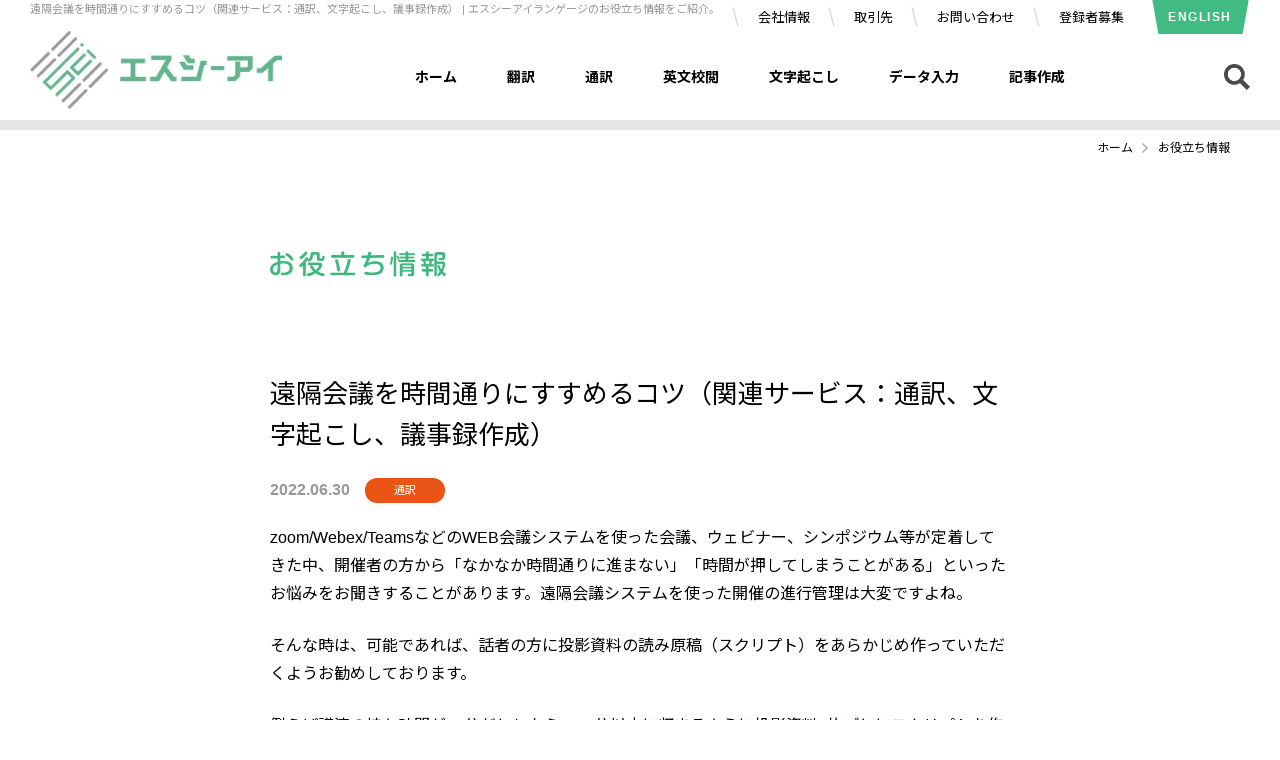

--- FILE ---
content_type: text/html; charset=UTF-8
request_url: https://www.scientific-language.co.jp/update/column/1194
body_size: 4919
content:
<!DOCTYPE html>
<html lang="ja">
<head>
<meta charset="utf-8" />
<meta http-equiv="X-UA-Compatible" content="IE=edge">
<meta name="format-detection" content="telephone=no,address=no,email=no">
<meta name="viewport" content="width=device-width" />
<title>遠隔会議を時間通りにすすめるコツ（関連サービス：通訳、文字起こし、議事録作成）</title>
<meta name="description" content="zoom/Webex/TeamsなどのWEB会議システムを使った会議、講演会、ウェビナー等を時間通りに進めるには、あらかじめ発表資料のスクリプト（読み原稿）を作成しておくと良い。通訳品質も格段に上がり、開催成功につながる" />
<meta name="keywords" content="遠隔通訳,zoom,webex,teams,文字起こし" />
<link href="/css/reset.css" media="all" rel="stylesheet" />
<link href="/css/common.css" media="all" rel="stylesheet" />
<link href="/css/column.css" media="all" rel="stylesheet" />
<!-- Global site tag (gtag.js) - Google Ads: 654546046 -->
<script async src="https://www.googletagmanager.com/gtag/js?id=AW-654546046"></script>
<script>
  window.dataLayer = window.dataLayer || [];
  function gtag(){dataLayer.push(arguments);}
  gtag('js', new Date());

  gtag('config', 'AW-654546046');
</script>
<!-- Global site tag (gtag.js) - Google Analytics -->
<script async src="https://www.googletagmanager.com/gtag/js?id=G-L567JHNJ3K"></script>
<script>
   window.dataLayer = window.dataLayer || [];
   function gtag(){dataLayer.push(arguments);}
   gtag('js', new Date());

   gtag('config', 'G-L567JHNJ3K');
</script>
</head>
<body>
<div id="wrap_all">
<p id="btn_menu"><span></span></p>
<p id="btn_jmptop" class="btn_jmptop_fixed"><a href="#wrap_all"><span></span></a></p>

<div id="drawer">
	<p class="btn_language_menu"><a href="/english/">ENGLISH</a></p>

	<nav class="nav_menu nav_menu01">
		<ul>
			<li><a href="/">ホーム</a></li>
		</ul>
	</nav>

	<nav class="nav_menu nav_menu02">
		<div class="nav_menu_inner01">
			<a href="/translation/">
				<div class="menu_image"></div>
				<div class="arrow"></div>
				<p>翻訳</p>
			</a>
		</div>

		<div class="nav_menu_inner01">
			<a href="/interpreter/">
				<div class="menu_image"></div>
				<div class="arrow"></div>
				<p>通訳</p>
			</a>
		</div>

		<div class="nav_menu_inner01">
			<a href="/editing/">
				<div class="menu_image"></div>
				<div class="arrow"></div>
				<p>英文校閲</p>
			</a>
		</div>

		<div class="nav_menu_inner01">
			<a href="/transcription/">
				<div class="menu_image"></div>
				<div class="arrow"></div>
				<p>文字起こし</p>
			</a>
		</div>

		<div class="nav_menu_inner01">
			<a href="/dataentry/">
				<div class="menu_image"></div>
				<div class="arrow"></div>
				<p>データ入力</p>
			</a>
		</div>

		<div class="nav_menu_inner01">
			<a href="/writing/">
				<div class="menu_image"></div>
				<div class="arrow"></div>
				<p>記事作成</p>
			</a>
		</div>

		<div class="nav_menu_inner01">
			<a href="/andmore/">
				<div class="menu_image"></div>
				<div class="arrow"></div>
				<p>and more</p>
			</a>
		</div>
	</nav>

	<nav class="nav_menu03">
		<ul>
			<li><a href="/update/column/">お役立ち情報</a></li>
			<li><a href="/update/voice/">お客様の声</a></li>
			<li><a href="/update/">お知らせ</a></li>
			<li><a href="/company/">会社情報</a></li>
			<li><a href="/update/customer/">取引先</a></li>
			<li><a href="/update/recruit_translation/">登録者募集</a></li>
		</ul>
	</nav>

	<a class="btn_contact" href="/contact/translation/">お問い合わせ</a>

	<nav class="nav_menu04">
		<ul>
			<li><a href="/security/">情報セキュリティー・守秘義務</a></li>
			<li><a href="/disclaimer/">免債事項</a></li>
			<li><a href="/privacy/">個人情報保護方針</a></li>
		</ul>
	</nav>
	
	<p id="btn_close"><span></span></p>
</div>

<header id="header">
	<div class="header_inner01">
		<div id="wrap_top">
			<div class="wrap_top_inner">
<h1>遠隔会議を時間通りにすすめるコツ（関連サービス：通訳、文字起こし、議事録作成） | エスシーアイランゲージのお役立ち情報をご紹介。</h1>
</div>
		</div>
	
		<nav class="nav_header">
			<ul>
				<li><a href="/company/">会社情報</a></li>
				<li><a href="/update/customer/">取引先</a></li>
				<li><a href="/contact/translation/">お問い合わせ</a></li>
				<li><a href="/update/recruit_translation/">登録者募集</a></li>
			</ul>

			<p class="btn_language"><a href="/english/">ENGLISH</a></p>
		</nav>
	</div>
	
	<div class="header_inner02">
		<p class="h_logo01"><a href="/"><img src="/img/img_logo01_rev.jpg" alt="Scientific Language"></a></p>

		<nav class="nav_global01">
			<ul>
				<li class="g01"><a href="/">ホーム</a></li>
				<li class="g02"><a href="/translation/">翻訳</a></li>
				<li class="g03"><a href="/interpreter/">通訳</a></li>
				<li class="g04"><a href="/editing/">英文校閲</a></li>
				<li class="g05"><a href="/transcription/">文字起こし</a></li>
				<li class="g06"><a href="/dataentry/">データ入力</a></li>
				<li class="g07"><a href="/writing/">記事作成</a></li>
			</ul>
		</nav>

		<p id="btn_search"><img src="/img/btn_search01.png" alt="Search"></p>
	</div>
	<script type="application/ld+json">
	{
	"@context": "https://schema.org",
	"@type": "SiteNavigationElement",
	"hasPart": [
	{
	"@type": "WebPage",
	"name": "ホーム",
	"url": "https://www.scientific-language.co.jp/"
	},
	{
	"@type": "WebPage",
	"name": "翻訳",
	"url": "https://www.scientific-language.co.jp/translation/"
	},
	{
	"@type": "WebPage",
	"name": "通訳",
	"url": "https://www.scientific-language.co.jp/interpreter/"
	},
	{
	"@type": "WebPage",
	"name": "英文校閲",
	"url": "https://www.scientific-language.co.jp/editing/"
	},
	{
	"@type": "WebPage",
	"name": "文字起こし",
	"url": "https://www.scientific-language.co.jp/transcription/"
	},
	{
	"@type": "WebPage",
	"name": "データ入力",
	"url": "https://www.scientific-language.co.jp/dataentry/"
	},
	{
	"@type": "WebPage",
	"name": "記事作成",
	"url": "https://www.scientific-language.co.jp/writing/"
	},
	{
	"@type": "WebPage",
	"name": "会社情報",
	"url": "https://www.scientific-language.co.jp/company/"
	},
	{
	"@type": "WebPage",
	"name": "取引先",
	"url": "https://www.scientific-language.co.jp/update/customer"
	},
	{
	"@type": "WebPage",
	"name": "お問い合わせ",
	"url": "https://www.scientific-language.co.jp/contact/translation/"
	},
	{
	"@type": "WebPage",
	"name": "登録者募集",
	"url": "https://www.scientific-language.co.jp/update/recruit_translation"
	}
	]
	}
	</script>
</header>
<nav class="breadcrumb">
	<ul>
		<li><a href="/">ホーム</a></li>
		<li>お役立ち情報</li>
	</ul>
</nav>
	
<h2 class="ttl_pagettl02"><img src="/img/column/ttl_pagettl02.jpg" alt="お役立ち情報"></h2>


<main class="wrap_type02">

<article class="article_single">
		<h3>遠隔会議を時間通りにすすめるコツ（関連サービス：通訳、文字起こし、議事録作成）</h3>

	<div class="article_single_top">
		<time class="date" datetime="2022-06-30">2022.06.30</time>
		<ul class="list_cat">
			<li class="interpreter">通訳</li><li class="transcription">文字起こし</li>		</ul>
	</div>

	<div class="wp_contents">
		<p>zoom/Webex/TeamsなどのWEB会議システムを使った会議、ウェビナー、シンポジウム等が定着してきた中、開催者の方から「なかなか時間通りに進まない」「時間が押してしまうことがある」といったお悩みをお聞きすることがあります。遠隔会議システムを使った開催の進行管理は大変ですよね。</p>
<p>そんな時は、可能であれば、話者の方に投影資料の読み原稿（スクリプト）をあらかじめ作っていただくようお勧めしております。</p>
<p>例えば講演の持ち時間が30分だとしたら、30分以内に収まるように投影資料1枚ごとにスクリプトを作成し、当日は用意された原稿を読み上げることで、大きな時間のずれが起きにくくなります。</p>
<p>また、通訳を入れている場合、事前にスクリプト付きの投影資料をいただけると通訳者があらかじめ訳を考えて臨めるため、通訳の質も格段に上がり、参加者の理解がより深まります。</p>
<p>もちろん、中には「会場の雰囲気を見ながらアドリブで話したい」という方もいらっしゃると思います。そういった場合は、ホスト画面に「残り○分です」というような表示を出して話者に知らせたり、残り持ち時間の合図を決めておくこともあります。（例えば、講演中は講演者の画面だけ表示させ、終了〇分前になったらホスト画面を小枠で表示させるなど）</p>
<p>弊社にご用命いただけましたら、適宜ご提案させていただきますので、ぜひお問い合わせをお待ちしております。</p>
<p><a href="https://www.scientific-language.co.jp/interpreter/remote.php"target="_blank" rel="noopener noreferrer">遠隔通訳サービスのご案内はこちら</a></p>
<p><a href="https://www.scientific-language.co.jp/transcription/"target="_blank" rel="noopener noreferrer">文字起こしサービスのご案内はこちら</a></p>
	</div>
	</article>
	
	<p class="btn_back01"><a href="/update/column/">前の画面に戻る</a></p>

</main>


<div id="google_search">
	<div id="gs_inner">
		<script async src="https://cse.google.com/cse.js?cx=189cd9f33c5a3be79"></script>
		<div class="gcse-searchbox-only"></div>
	</div>

	<div class="btn_close_gs"><img src="/img/btn_close01.png" alt="Googleカスタム検索画面を閉じる"></div>
	<div class="overlay"></div>
</div>

<footer id="footer">
	<div id="pagetop">
		<div id="pagetop_inner">
			<span>PAGE TOP</span>
		</div>
	</div>

	<div class="footer_inner01">
		<div class="f_inner01">
			<p class="txt_footer01">お気軽にお問い合わせください</p>
			<div class="f_contact">
				<div class="f_contact_inner">
					<p class="btn_f_contact"><a href="/contact/translation/">お問い合わせフォーム</a></p>
				</div>
				<div class="f_contact_inner">
					<p class="txt_f_tel01"><a href="tel:0355448280"><img src="/img/btn_tel11.png"
								alt="tel:0355448280 1:00～17:00（土日、祝日を除く）"></a></p>
					<p class="txt_f_mail01"><a
							href="&#109;&#97;&#105;&#108;&#116;&#111;&#58;&#115;c&#105;&#64;sc&#105;e&#110;&#116;&#105;f&#105;c-&#108;&#97;ng&#117;&#97;&#103;e&#46;c&#111;.jp"><img
								src="/img/btn_mail01.png" alt="メールでのお問い合わせはこちらをクリック"></a></p>
				</div>
			</div>
		</div>
	</div>

	<div class="footer_inner02">
		<div class="f_inner02">
			<div class="wrap_f_item">
				<div class="f_item01">
					<div class="f_item_inner">
						<ul>
							<li><a href="/">ホーム</a></li>
							<li><a href="/update/voice/">お客様の声</a></li>
							<li><a href="/company/">会社情報</a></li>
							<li><a href="/update/recruit_translation/">登録者募集</a></li>
						</ul>
					</div>

					<div class="f_item_inner">
						<ul>
							<li><a href="/update/column/">お役立ち情報</a></li>
							<li><a href="/update/">お知らせ</a></li>
							<li><a href="/update/customer/">取引先</a></li>
							<li><a href="/english/">ENGLISH</a></li>
						</ul>
					</div>
				</div>

				<div class="f_item01">
					<div class="f_item_inner">
						<ul>
							<li><a href="/translation/">論文・技術翻訳</a></li>
							<li><a href="/editing/" style="line-height:1em;"><span
										style="font-size:95%;">論文の英文校閲・校正<br>ネイティブチェック</span></a></li>
							<li><a href="/dataentry/" style="line-height:1em;"><span
										style="font-size:95%;">データ入力<br>アンケート入力</span></a></li>
							<li><a href="/andmore/">and more</a></li>
						</ul>
					</div>

					<div class="f_item_inner">
						<ul>
							<li><a href="/interpreter/" style="line-height:1em;"><span
										style="font-size:95%;">オンサイト通訳<br>遠隔通訳</span></a></li>
							<li><a href="/transcription/" style="line-height:1em;"><span
										style="font-size:90%;">文字・テープ起こし<br>議事録作成</span></a></li>
							<li><a href="/writing/">記事作成</a></li>
						</ul>
					</div>
				</div>
			</div>

			<div class="f_item02">
				<p class="f_logo"><a href="/"><img src="/img/img_logo02_rev.png" alt="SCI"></a></p>
				<p>株式会社SCI</p>
				<address>106-0044<br>
					東京都港区東麻布二丁目22番5号麻布イーストコート1Ｆ</address>
			</div>
		</div>
		<script type="application/ld+json">
			{
				"@context": "http://schema.org",
				"@type": "Corporation",
				"name": "株式会社SCI",
				"address": {
					"@type": "PostalAddress",
					"postalCode": "3050003",
					"addressRegion": "茨城県",
					"addressLocality": "つくば市",
					"streetAddress": "桜1-12-2-C"
				},
				"telephone": "+298798815",
				"URL": "https://www.scientific-language.co.jp/"
			}
		</script>
		<script type="application/ld+json">
			{
				"@context" : "http://schema.org",
				"@type" : "WebSite",
				"name" : "エスシーアイランゲージ",
				"url" : "https://www.scientific-language.co.jp/",
				"description" : "論文・技術翻訳、英文校閲・校正、文字・テープ起こし、国際会議・医学通訳、研究資料データ入力、記事作成など、「ことば」の面から学術・研究をサポート！ことばのお困り事はエスシーアイランゲージにご相談下さい|茨城県つくば市"
			}
		</script>

		<nav class="nav_footer01">
			<ul>
				<li><a href="/security/">情報セキュリティー・守秘義務</a></li>
				<li><a href="/disclaimer/">免債事項</a></li>
				<li><a href="/privacy/">個人情報保護方針</a></li>
			</ul>
		</nav>

		<div class="f_inner03">
			<p class="f_bottom"><a style="color: #A5FFE5;"
					href="https://www.scientific-language.co.jp/">英文校正・論文翻訳や文字起こしはSCI | 茨城県つくば市から全国へ</a></p>
			<p class="f_small"><small>&copy; 2025 SCI. all rights reserved.</small></p>
		</div>
	</div>
</footer>

<script src="https://code.jquery.com/jquery-3.6.4.min.js"></script>
<script src="/js/jquery.easing.1.3.js"></script>
<script src="/js/footerFixed.js"></script>
<script src="/js/script.js"></script>
<script src="//seal.globalsign.com/SiteSeal/2021gmogs_100-50_ja_t.js" defer="defer"></script></div><!--wrap_all-->
<!--セールスフォース　トラッキングコード　ここから-->
<script type='text/javascript'>
piAId = '952012';
piCId = '37929';
piHostname = 'go.scientific-language.co.jp';

(function() {
	function async_load(){
		var s = document.createElement('script'); s.type = 'text/javascript';
		s.src = ('https:' == document.location.protocol ? 'https://' : 'http://') + piHostname + '/pd.js';
		var c = document.getElementsByTagName('script')[0]; c.parentNode.insertBefore(s, c);
	}
	if(window.attachEvent) { window.attachEvent('onload', async_load); }
	else { window.addEventListener('load', async_load, false); }
})();
</script>
<!--セールスフォース　トラッキングコード　ここまで-->
</body>
</html>

--- FILE ---
content_type: text/css
request_url: https://www.scientific-language.co.jp/css/common.css
body_size: 63559
content:
@charset "utf-8";
/* Copyright 2019 FSFIELD All Rights Reserved. */

/*_/_/_/_/_/_/_/_/_/_/_/_/_/_/_/_/_/_/_/_/_/_/_/_/_/_/_/_/_/_/

パソコン、スマートフォン（iPhone,Android) 共通

_/_/_/_/_/_/_/_/_/_/_/_/_/_/_/_/_/_/_/_/_/_/_/_/_/_/_/_/_/_*/

/* ------------------------------------------------------------

basic

------------------------------------------------------------ */

@import url('https://fonts.googleapis.com/css?family=Noto+Sans+JP:400,700&subset=japanese');


@font-face {
	font-family: "Yu Gothic";
	src: local("Yu Gothic Medium");
	font-weight: 500;
}

@font-face {
	font-family: "Yu Gothic";
	src: local("Yu Gothic Bold");
	font-weight: bold;
}

*{font-family: Arial, Noto Sans JP, Yu Gothic, "游ゴシック", "ヒラギノ角ゴ Pro", "Hiragino Kaku Gothic Pro", "メイリオ", "Meiryo", Osaka, 'ＭＳ Ｐゴシック', 'MS PGothic', sans-serif;}

@media (-ms-high-contrast: none) {
	*{font-family: Arial, Noto Sans JP, Yu Gothic, "ヒラギノ角ゴ Pro", "Hiragino Kaku Gothic Pro", "メイリオ", "Meiryo", Osaka, 'ＭＳ Ｐゴシック', 'MS PGothic', sans-serif;}
}

html{
    -moz-text-size-adjust:100%;
    -webkit-text-size-adjust:100%;
    -ms-text-size-adjust:100%;
}

body{
	color:#000;
	font-weight: 400;
}


/* ------------------------------------------------------------

shortcodes

------------------------------------------------------------ */

/* font
---------------------------------------------- */
.normal{font-weight:normal !important;}
.bold{font-weight:bold !important;}
.italic{font-style: italic !important;}

/* display
---------------------------------------------- */
.none{display: none !important;}
.block{display: block!important;}

/* margin
---------------------------------------------- */
.mb_none{margin-bottom: 0 !important;}

/* color
---------------------------------------------- */
.gray01{color: #666 !important;}
.orange01{color: #EA5213!important;}

/* indent
---------------------------------------------- */
.indent-1{
	text-indent: -1em;
	padding-left: 1em;
}

.indent-25{
	text-indent: -2.5em;
	padding-left: 2.5em;
}

/* marker
---------------------------------------------- */
.marker_yellow{
	display: inline;
	background: linear-gradient(transparent 50%, #FFEA26 50%);
}


@media print, screen and (min-width:768px){ /* 表示領域が768px以上の場合に適用するスタイル */
	/*_/_/_/_/_/_/_/_/_/_/_/_/_/_/_/_/_/_/_/_/_/_/_/_/_/_/_/_/_/_/

	PC

	_/_/_/_/_/_/_/_/_/_/_/_/_/_/_/_/_/_/_/_/_/_/_/_/_/_/_/_/_/_*/

	/* ------------------------------------------------------------

	common

	------------------------------------------------------------ */

	body{
		font-size: 16px;
		font-size: 1.6rem;;/*-16px-*/
		line-height: 1.8;
	}
	
	.pc_br{display: block;}
	
	.pc_none{display: none !important;}

	/* レイアウト
	---------------------------------------------- */
	#wrap_all{
		min-width: 1200px;
		overflow: hidden;
	}
	
	#wrapper{
		position: relative;
		padding-top: 150px;
	}
	
	.wrap_type01{
		width: 1100px;
		margin: 0 auto 150px;
	}
	
	.wrap_type02{
		width: 740px;
		margin: 0 auto 150px;
	}
	
	.wrap_type03{
		width: 1100px;
		padding-top: 70px;
		margin: 0 auto 150px;
	}
	
	.wrap_type04{
		width: 1100px;
		margin: 0 auto;
	}
	
	/*--404ページ--*/
	.wrap_404{
		text-align: center;
		padding: 100px 0 120px;
	}
	
	.ttl_404{
		font-size: 5rem;
		font-weight: bold;
		margin-bottom: 12px;
	}
	
	.txt_404{margin-bottom: 30px;}
	
	/* リンク
	---------------------------------------------- */
	.link01{
		color: #0099FF;
		text-decoration: underline !important;
	}
	
	.link01:hover{text-decoration: none !important;}
    
    .link_pdf01{
		color: #0099FF;
		text-decoration: underline !important;
        line-height: 22px;
	}
    
    .link_pdf01::after{
        content: "";
        display: inline-block;
        vertical-align: top;
        background: url("../img/ico_pdf01.jpg") no-repeat 0 0;
        background-size: contain;
        width: 22px;
        height: 22px;
        margin-left: 7px;
    }
    
    .link_pdf01:hover{text-decoration: none !important;}
    
    .link_tab01{
		color: #0099FF;
		text-decoration: underline !important;
        line-height: 20px;
	}
    
    .link_tab01::after{
        content: "";
        display: inline-block;
        vertical-align: text-bottom;
        background: url("../img/ico_tab01.png") no-repeat 0 0;
        background-size: contain;
        width: 20px;
        height: 20px;
        margin-left: 7px;
    }
    
    .link_tab01:hover{text-decoration: none !important;}

	/* ページタイトル
	---------------------------------------------- */
	.wrap_pagettl{
		position: relative;
		padding: 0 50px;
	}
	
	.wrap_pagettl::before{
		content: "";
		display: block;
		width: 100%;
		height: 9999px;
		transform: skewY(-10deg);
		position: absolute;
		bottom: 20%;
		left: 0;
		z-index: -1;
	}
	
	.wrap_pagettl .pagettl{
		max-width: 1420px;
		margin: 0 auto 16px;
		position: relative;
	}
	
	.wrap_pagettl .pagettl .pagettl_inner{
		background-repeat: no-repeat;
		background-position: center;
		background-size: cover;
		width: 100%;
		padding-top: 30%;
	}
	
	.wrap_pagettl .pagettl .pagettl_inner .p_inner{
		display: block;
		background-repeat: no-repeat;
		background-position: center;
		background-size: contain;
		position: absolute;
		top: 50%;
		left: 50%;
		z-index: 1;
		margin-top: -25px;
	}
	
	.wrap_pagettl .pagettl .pagettl_inner .p_inner h2{position: relative;}
	
	.wrap_pagettl .pagettl .pagettl_inner .p_inner h2::before{
		content: "";
		display: block;
		background-repeat: no-repeat;
		background-position: center;
		background-size: contain;
		width: 100%;
		position: absolute;
		top: -70px;
		left: 0;
		z-index: 1;
	}
	
	.wrap_pagettl .pagettl .pagettl_inner .p_inner h2::before,
	.wrap_pagettl .pagettl .pagettl_inner .p_inner h2 img{height: 50px;}
	
	.ttl_pagettl01{
		padding-bottom: 20px;
		height: 280px;
		display:-webkit-flex;
		display:flex;
		-webkit-justify-content: center;
		justify-content: center;
		-webkit-align-items: center;
		align-items: center;
	}
	
	.ttl_pagettl01 img{height: 50px;}
	
	.ttl_pagettl02{
		width: 740px;
		margin: 0 auto;
		height: 220px;
		display:-webkit-flex;
		display:flex;
		-webkit-align-items: center;
		align-items: center;
	}
	
	.ttl_pagettl02 img{height: 26px;}
	
	/* パンくずリスト
	---------------------------------------------- */
	.breadcrumb{
		max-width: 1520px;
		padding: 0 50px;
		margin: 0 auto 7px;
		font-size: 1.2rem;
		line-height: 1;
	}
	
	.breadcrumb ul{
		display: -webkit-flex;
		display: flex;
		-webkit-justify-content: flex-end;
		justify-content: flex-end;
	}
	
	.breadcrumb ul li{margin-right: 10px;}
	
	.breadcrumb ul li:last-of-type{margin-right: 0;}
	
	.breadcrumb ul li a{
		background: url("../img/ico_arrow05.png") no-repeat right center;
		background-size: 6px;
		padding-right: 15px;
		color:#000;
	}
	
	.breadcrumb ul li a:hover{opacity: 0.7;}
	
	/* 見出し
	---------------------------------------------- */
	.heading01{
		font-size: 1.6rem;
		font-weight: bold;
		background-repeat: no-repeat;
		background-position: 0 0.1em;
		background-size: 16px;
		padding-left: 20px;
		margin-bottom: 10px;
		line-height: 1.4;
	}
	
	.heading01.basic{background-image: url("../img/ico_circle01.png");}
	
	/* カラム
	---------------------------------------------- */
	.column01{
		padding: 80px 0;
		border-top:1px solid #DDDDDD;
		display: -webkit-flex;
		display: flex;
	}
	
	.column01:last-of-type{padding-bottom: 0;}
	
	.column_l01{
		width: 400px;
		padding-right: 50px;
	}
	
	.column_l01 h3,
	.column_l01 h4{
		font-weight: bold;
		font-size: 2.6rem;
		line-height: 1.4;
	}
	
	.column_r01{width: 700px;}
	
	/* ボタン
	---------------------------------------------- */
	.btn_type01 a{
		display: inline-block;
		background: #FFF;
		border-radius: 50px;
		color: #3EB47D;
		text-align: center;
		min-width: 300px;
		line-height: 1;
		font-size: 2rem;
		padding: 18px 0;
		font-weight: bold;
		transition: color .3s, background .3s;
	}
	
	.btn_type01 a:hover{
		color: #FFF;
		background: #40BB81;
	}
	
	.btn_back01{
		font-weight: bold;
		line-height: 20px;
		letter-spacing: 0.05em;
	}
	
	.btn_back01 a{
		background: url("../img/ico_arrow07.png") no-repeat 0 0;
		background-size: 27px;
		display: inline-block;
		color:#000;
		padding-left: 35px;
	}
	
	.btn_back01 a:hover{opacity: 0.7;}

	.btn_contact_fixed{display: none;}
	
	/* テーブル
	---------------------------------------------- */
	.type01{width: 100%;}
	
	.type01 th,
	.type01 td{
		padding: 15px 12px;
		line-height: 1.4;
		border: 1px solid #CECECE;
	}
	
	.type01 th{background: #F4F4F5;}
	
	/* 定義リスト
	---------------------------------------------- */
	.dl_type01 dt{font-weight: bold;}
	
	.dl_type01 dd{margin-bottom: 25px;}
	
	.dl_type01 dd:last-of-type{margin-bottom: 0;}
	
	/* リスト
	---------------------------------------------- */
	/*--list_type01--*/
	.list_type01 li{
		padding-left: 14px;
		text-indent: -14px;
	}
	
	.list_type01 li::before{
		content: "";
		background: #3FB87F;
		display: inline-block;
		width: 6px;
		height: 6px;
		border-radius: 20px;
		margin: 0 6px 3px 0;
	}
	
	/*--list_type02--*/
	.list_type02{
		display: -webkit-flex;
		display: flex;
		-webkit-flex-wrap: wrap;
		flex-wrap: wrap;
		margin-bottom: -15px;
	}
	
	.list_type02 li{
		padding-left: 14px;
		text-indent: -14px;
		line-height: 1.2;
		width: 33.33%;
		margin-bottom: 15px;
	}
	
	.list_type02 li::before{
		content: "";
		background: #3FB87F;
		display: inline-block;
		width: 6px;
		height: 6px;
		border-radius: 20px;
		margin: 0 6px 3px 0;
	}
	
	.list_type02 li.no_circle{
		text-indent: inherit;
		padding: 0;
	}
	
	.list_type02 li.no_circle::before{display: none;}
	
	/* ナビ
	---------------------------------------------- */
	.nav_sub{
		padding: 15px 0;
		position: absolute;
		top: 0;
		left: 0;
		width: 100%;
		transition: background .3s;
	}
	
	.nav_sub.fixed{
		background: #FFF;
		position: fixed;
		z-index: 100;
	}
	
	.nav_sub ul{
		display:-webkit-flex;
		display:flex;
		-webkit-justify-content: center;
		justify-content: center;
		-webkit-align-items: center;
		align-items: center;
	}
	
	.nav_sub ul li{margin-right: 10px;}
	
	.nav_sub ul li:last-of-type{margin-right: 0;}
	
	.nav_sub ul li a{
		display: block;
		letter-spacing: 0.16rem;
		font-weight: bold;
		color: #222;
		line-height: 42px;
		border: 3px solid #E5E6E7;
		border-radius: 50px;
		padding: 2px 20px 0;
		white-space: nowrap;
	}
	
	.nav_sub ul li.contact a{color: #FFF;}
	
	/* フォーム関連
	---------------------------------------------- */
	.form .wrap_select01{position: relative;}
	
	.form .wrap_select01::after{
		content: '';
		display: block;
		background-image: url(../img/ico_arrow12.png);
		background-size: 15px;
		background-position: 15px 50%;
		background-repeat: none;
		width: 15px;
		height: 10px;
		pointer-events: none;
		position: absolute;
		top: 50%;
		right: 15px;
		margin-top:-5px;
	}
	
	.form select,
	.form input[type="text"],
	.form input[type="tel"],
	.form input[type="email"],
	.form textarea{
		width: 100%;
		background-color: #F1F1F2;
		border: none;
		padding: 15px;
		font-size: 1.6rem;
		outline: none;
	}

	.form select{
		outline: none;
		box-shadow: none;
		-webkit-appearance: none;
		-moz-appearance: none;
		appearance: none;
		width: 100%;
		line-height: 1;
		padding: 17px 30px 16px 15px;
		text-overflow: ellipsis;
		overflow: hidden;
		white-space: nowrap;
	}
	
	.form input[type="text"].month,
	.form input[type="text"].day{width: 80px;}

	.form input[type="text"].price{width: 200px;}
	
	.form textarea{
		display: block;
		min-height: 250px;
		resize: vertical;
	}
	
	.form input[type="text"]::-webkit-input-placeholder{color: #ABABB1;}
	.form input[type="text"]::-moz-placeholder{color: #ABABB1;}
	.form input[type="text"]::-ms-input-placeholder{color: #ABABB1;}
	.form input[type="text"]::placeholder{color: #ABABB1;}
	
	.form input[type="tel"]::-webkit-input-placeholder{color: #ABABB1;}
	.form input[type="tel"]::-moz-placeholder{color: #ABABB1;}
	.form input[type="tel"]::-ms-input-placeholder{color: #ABABB1;}
	.form input[type="tel"]::placeholder{color: #ABABB1;}
	
	.form input[type="email"]::-webkit-input-placeholder{color: #ABABB1;}
	.form input[type="email"]::-moz-placeholder{color: #ABABB1;}
	.form input[type="email"]::-ms-input-placeholder{color: #ABABB1;}
	.form input[type="email"]::placeholder{color: #ABABB1;}
	
	.form textarea::-webkit-input-placeholder{color: #ABABB1;}
	.form textarea::-moz-placeholder{color: #ABABB1;}
	.form textarea::-ms-input-placeholder{color: #ABABB1;}
	.form textarea::placeholder{color: #ABABB1;}
	
	.form input[type="checkbox"]{display: none;}
	
	.form input[type="checkbox"] + label{
		display:inline-block;
		background:url(../img/img_checkbox01.gif) no-repeat 0 0;
		background-size: 22px;
		padding:0 0 0 30px;
		line-height: 22px;
		cursor:pointer;
	}

	.form input[type="checkbox"]:checked+label{
		background:url(../img/img_checkbox01_on.gif) no-repeat 0 0;
		background-size: 22px;
	}
	
	.form input[type="radio"]{display: none;}
	
	.form input[type="radio"] + label{
		display:inline-block;
		background:url(../img/img_radio01.png) no-repeat 0 0;
		background-size: 22px;
		padding:0 0 0 30px;
		line-height: 22px;
		cursor:pointer;
	}

	.form input[type="radio"]:checked+label{
		background:url(../img/img_radio01_on.png) no-repeat 0 0;
		background-size: 22px;
	}
	
	.form .must,
	.form .optional{
		font-weight: normal;
		color: #FFF;
		padding: 5px 6px 4px;
		line-height: 1;
		font-size: 1.2rem;
		display: inline-block;
		vertical-align: middle;
		margin-right: 13px;
	}
	
	.form .must{background: #FF4D4D;}
	
	.form .optional{background: #494950;}
	
	.error{color:#FF4D4D;}
	
	.form input::-moz-focus-inner,
	.form select::-moz-focus-inner{border: 0;}/* Firefox 点線消す */
	
	.form .note{
		color: #999999;
		font-size: 1.4rem;
		margin-top: 10px;
	}

	.btn_form_bottom{
		display:-webkit-flex;
		display:flex;
		-webkit-justify-content: center;
		justify-content: center;
		-webkit-align-items: center;
		align-items: center;
	}
	
	.btn_form_bottom input.submit,
	.btn_form_bottom input.send{
		font-size: 2rem;
		line-height: 1;
		font-weight: bold;
		background: #40BB81;
		border: none;
		border-radius: 5px;
		display: block;
		cursor: pointer;
		padding: 0;
		outline: none;
		color: #FFF;
		letter-spacing: 0.05em;
		transition: background .3s;
	}
	
	.btn_form_bottom input.submit{
		width: 700px;
		height: 120px;
	}
	
	.btn_form_bottom input.send{
		width: 340px;
		height: 100px;
		margin-left: 20px;
	}
	
	.btn_form_bottom input.submit:hover,
	.btn_form_bottom input.send:hover{background: #4ECA94;}
	
	.btn_form_bottom input.back{
		width: 340px;
		height: 100px;
		font-size: 2rem;
		font-weight: bold;
		background: #FFF;
		border: 2px solid #494950;
		border-radius: 5px;
		display: block;
		cursor: pointer;
		padding: 0;
		outline: none;
		color: #494950;
		letter-spacing: 0.05em;
		transition: color .3s, border .3s;
	}
	
	.btn_form_bottom input.back:hover{
		border-color: #40BB81;
		color: #40BB81;
	}

	/* フォーム改修 追記 */
	.btn-form {
		display: -webkit-flex;
		display: flex;
		-webkit-justify-content: center;
		justify-content: center;
		-webkit-align-items: center;
		align-items: center;
	}

	.mfs_confirmation_button {
		width: 700px;
		width: 340px;
		height: 100px;
		font-size: 2rem;
		line-height: 1;
		font-weight: bold;
		background: #40BB81;
		border: none;
		border-radius: 5px;
		display: block;
		cursor: pointer;
		padding: 0;
		outline: none;
		color: #FFF;
		letter-spacing: 0.05em;
		transition: background .3s;
	}

	.mfs_confirmation_button:hover {
		background: #4ECA94;
	}
	
	.arrow-button{
	    /* ボタンのCSS */
	    background-color: #E53935;
	    border-radius: 8px;
	    box-shadow: 0 4px 0 #C62828;
	    color: #fff;
	    display: block;
	    padding: 8px;
	    position: relative; /* position: relative;で矢印の位置を基点とさせます */
	    text-align: center;
	    text-decoration: none;
	    width: 100%;
	}

	.arrow-button::after{
	    /* 擬似要素で矢印アイコンをつくる */
	    content: '';
	    border: 0;
	    border-top: solid 2px #fff;
	    border-right: solid 2px #fff;
	    display: inline-block;
	    width: 10px;
	    height: 10px;
	    /* 矢印アイコンの位置を設定 */
	    position: absolute;
	    top: 50%;
	    right: 20px;
	    transform: translateY(-50%) rotate(45deg); /* rotate(45deg)で矢印を回転（向きを変更）させる */
	}

	/* wordpress wp_contents
	---------------------------------------------- */
	.wp_contents{overflow:hidden;}

	.wp_contents p{margin-bottom:1.5em;}
	.wp_contents p:last-child{margin-bottom:0;}

	.wp_contents a{
		color: #0099FF;
		text-decoration:underline;
	}

	.wp_contents a:hover{
		opacity: 0.6;
		text-decoration: none;
	}

	.wp_contents img{
		max-width:740px;
		height:auto;
	}

	.wp_contents .alignleft{float:left;}
	.wp_contents .alignright{float:right;}
	.wp_contents .aligncenter{
		display:block;
		margin:auto;
	}
	
	/*--テーブル--*/
	.wp_contents table{max-width: 100% !important;}
	
	.wp_contents table th,
	.wp_contents table td{
		border: 1px solid #000;
		padding: 10px;
	}
	
	/*--太字、取り消し線--*/
	.wp_contents strong{font-weight: bold;}
	.wp_contents del{text-decoration:line-through;}
	
	/*--リスト--*/
	.wp_contents ol{margin-bottom: 1em;}
	
	.wp_contents ol li{list-style: decimal inside;}
	
	.wp_contents ul{margin-bottom: 1em;}
	
	.wp_contents ul li{list-style: disc inside;}

	/* キャプション
	---------------------------------------------- */
	.wp-caption{max-width: 100% !important;}
	
	.wp-caption + p{margin-top: 25px;}
	
	.wp-caption img{margin-bottom: 10px;}
	
	.wp-caption .wp-caption-text{
		font-size: 1.2rem;
		line-height: 1.4;
	}

	/* wordpress ページネーション
	---------------------------------------------- */
	.wp-pagenavi{
		line-height: 1;
		padding-top: 60px;
		display:-webkit-flex;
		display:flex;
		-webkit-justify-content: center;
		justify-content: center;
		-webkit-align-items: center;
		align-items: center;
	}

	.wp-pagenavi span{
		background-color: #40BB81;
		border: 1px solid #40BB81;
		color: #FFF;
		margin: 0 5px 0 0;
		padding: 10px 14px;
	}

	.wp-pagenavi a{
		background-color: #FFF;
		color: #40BB81;
		margin: 0 5px 0 0;
		padding: 10px 14px;
		border: 1px solid #40BB81;
	}

	.wp-pagenavi a:hover{
		background-color: #445579;
		border: 1px solid #445579;
		color: #FFF;
	}

	.wp-pagenavi a.previouspostslink,
	.wp-pagenavi a.nextpostslink{
		background-color: none;
		border: none;
		text-indent: -9999px;
	}
	
	.wp-pagenavi a.previouspostslink{
		background: url("../img/ico_arrow07.png");
		background-size: 23px;
		background-repeat: no-repeat;
		background-position: 0 center;
		margin-right: 20px;
	}
	
	.wp-pagenavi a.nextpostslink{
		background: url("../img/ico_arrow08.png");
		background-size: 23px;
		background-repeat: no-repeat;
		background-position: 0 center;
		margin-left: 20px;
	}
	
	.wp-pagenavi a.previouspostslink:hover,
	.wp-pagenavi a.nextpostslink:hover{
		background-color: none;
		background-size: 23px;
		background-repeat: no-repeat;
		background-position: 0 center;
		border: none;
		opacity: 0.7;
	}
	
	.wp-pagenavi a.previouspostslink:hover{background-image: url("../img/ico_arrow09.png");}
	
	.wp-pagenavi a.nextpostslink:hover{background-image: url("../img/ico_arrow10.png");}

	.first,
	.last,
	.pages,
	.extend{display:none !important;}	

	/* wordpress 引用
	---------------------------------------------- */
	.wp_contents blockquote{
		display:inline-block;
		position: relative;
		padding: 0 0 0 40px;
		color: #999;
		margin-bottom: 1.3em;
	}
	
	.wp_contents blockquote p{margin-bottom: 1.3em;}
	.wp_contents blockquote p:last-child{margin-bottom: 0;}

	.wp_contents blockquote::before{
		content: "\201C"; /*Unicode for Left Double Quote*/

		/*フォント*/
		font-family: Georgia, serif;
		font-size: 30px;
		font-weight: bold;
		line-height: 1;

		/*ポジショニング*/
		position: absolute;
		left: 20px;
		top: 0;
	}
	
	/* ------------------------------------------------------------

	Google カスタム検索

	------------------------------------------------------------ */
	
	#google_search{
		position: fixed;
		top: 0;
		left: 0;
		height: 100vh;
		width: 100%;
		display: flex;
		align-items: center;
		justify-content: center;
		z-index: 999;
		opacity: 0;
		transition:opacity .3s;
		pointer-events: none;
	}
	
	#google_search.on{
		opacity: 1;
		pointer-events: auto;
	}
	
	#gs_inner{
		width: 600px;
		position: relative;
	}
	
	#gs_inner input:focus{outline: none;}
	
	#gs_inner .gsc-input-box{border: none !important;}
	
	#gs_inner .gsc-search-box{
		background: #FFF !important;
		width: 100% !important;
		font-size: 1.6rem !important;
		line-height: 1 !important;
		padding: 22px 60px 22px 20px !important;
		border-radius: 50px !important;
		border: none !important;
	}

	#gs_inner .gsc-search-button button{
		background: url("../img/btn_search02.png") no-repeat right center;
		background-size: 26px;
		border: none;
		text-indent: -9999px;
		width: 26px;
		height: 26px;
		cursor: pointer;
		position: absolute;
		top: 50%;
		right: 30px;
		margin-top: -16px;
		padding: 0;
	}

	#google_search .btn_close_gs{
		position: fixed;
		top: 50px;
		right: 50px;
		cursor: pointer;
		z-index: 1;
	}
	
	#google_search .overlay{
		background: rgba(0, 0, 0, 0.8);
		width: 100%;
		height: 100vh;
		position: fixed;
		top: 0;
		left: 0;
		z-index: -1;
	}

	/* ------------------------------------------------------------

	header

	------------------------------------------------------------ */
	
	#btn_menu,
	#drawer{display: none;}
	
	#wrap_top{
		padding: 3px 0 0;
		font-size: 1.1rem;
		line-height: 1.2;
		color: #999999;
	}
	
	#wrap_top .cloned{display: none;}
	
	#header{
		background: #FFF;
		height: 120px;
		padding:  0 30px;
	}
	
	.header_inner01{
		width: 100%;
		max-width: 1420px;
		margin: 0 auto;
		height: 34px;
		display:-webkit-flex;
		display:flex;
		-webkit-justify-content: space-between;
		justify-content: space-between;
	}
	
	.header_inner02{
		width: 100%;
		max-width: 1420px;
		margin: 0 auto;
		height: 86px;
		position: relative;
	}
	
	/* ロゴ
	---------------------------------------------- */
	.h_logo01{
		width: 252px;
		height: 78px;
		position: absolute;
		top: -6px;
		left: 0;
	}
	
	.h_logo01 a{display: block;}
	
	.h_logo01 a img{width: 100%;}
	
	/* 検索ボタン
	---------------------------------------------- */
	#btn_search{
		position: absolute;
		top: 30px;
		right: 0;
		width: 26px;
		height: 26px;
		cursor: pointer;
	}
	
	#btn_search:hover{opacity: 0.7;}
	
	#btn_search img{width: 26px;}
    
    /* twitterボタン
	---------------------------------------------- */
	#btn_twitter{
		position: absolute;
		top: 30px;
		right: 55px;
		width: 26px;
		height: 26px;
		cursor: pointer;
	}
	
	#btn_twitter:hover{opacity: 0.7;}
	
	#btn_twitter a img{width: 26px;}
	
	 /* Instagramボタン
	---------------------------------------------- */
	#btn_instagram{
		position: absolute;
		top: 30px;
		right: 109px;
		width: 26px;
		height: 26px;
		cursor: pointer;
	}
	
	#btn_instagram:hover{opacity: 0.7;}
	
	#btn_instagram a img{width: 26px;}

	/* ヘッダーナビ
	---------------------------------------------- */
	.nav_header{
		width: 510px;
		display:-webkit-flex;
		display:flex;
		-webkit-justify-content: space-between;
		justify-content: space-between;
		-webkit-align-items: center;
		align-items: center;
	}
	
	.nav_header ul{
		display:-webkit-flex;
		display:flex;
		-webkit-justify-content: space-between;
		justify-content: space-between;
		-webkit-align-items: center;
		align-items: center;
	}
	
	.nav_header ul li{position: relative;}
	
	.nav_header ul li::before{
		content: "";
		display: inline-block;
		background: #D0D0D0;
		width: 1px;
		height: 20px;
		-webkit-transform: rotate(-15deg);
		transform: rotate(-15deg);
		position: absolute;
		top: 4px;
		left: -5px;
	}
	
	.nav_header ul li a{
		color:#000;
		font-size: 1.3rem;
		line-height: 1;
		padding: 5px 26px 5px 18px;
	}
	
	.nav_header ul li a:hover{opacity: 0.7;}
	
	.btn_language{
		width: 100px;
		text-align: center;
		font-size: 1.2rem;
		letter-spacing:0.12em;
		line-height: 1;
	}
	
	.btn_language a{
		display: block;
		color: #FFF;
		height: 34px;
		padding-top: 11px;
		font-weight: bold;
		position: relative;
		overflow: hidden;
		z-index: 1;
	}
	
	.btn_language a:hover::after{background: #4ECA94;}
	
	.btn_language a::before{
		content: "";
		display: inline-block;
		background: #FFF;
		width: 100%;
		height: 42px;
		transform: skewX(10deg);
		position: absolute;
		top: -6px;
		left: -95px;
		z-index: 0;
	}
	
	.btn_language a::after{
		content: "";
		display: inline-block;
		background: #40BB81;
		width: 100%;
		height: 42px;
		transform: skewX(-10deg);
		position: absolute;
		top: -6px;
		right: 4px;
		z-index: -1;
	}
	
	/* グローバルナビ
	---------------------------------------------- */
	.nav_global01{
		width: 900px;
		margin: 0 auto;
		padding-left: 200px;
	}
	
	.nav_global01 ul{
		display:-webkit-flex;
		display:flex;
		-webkit-justify-content: space-between;
		justify-content: space-between;
		-webkit-align-items: center;
		align-items: center;
	}
	
	.nav_global01 ul li{
		font-weight: bold;
		font-size: 1.4rem;
		position: relative;
	}
	
	.nav_global01 ul li::after{
		content: "";
		display: inline-block;
		width: 30px;
		height: 0;
		position: absolute;
		left: 0;
		right: 0;
		bottom: 0;
		margin: auto;
	}
	
	.nav_global01 ul li.g01::after{background: #40BB81;}
	.nav_global01 ul li.g02::after{background: #F3981F;}
	.nav_global01 ul li.g03::after{background: #EA5414;}
	.nav_global01 ul li.g04::after{background: #23AC39;}
	.nav_global01 ul li.g05::after{background: #27B8B3;}
	.nav_global01 ul li.g06::after{background: #C82E8C;}
	.nav_global01 ul li.g07::after{background:  #796CAF;}
	
	.nav_global01 ul li a{
		height: 86px;
		padding: 0 25px;
		color:#000;
		display:-webkit-flex;
		display:flex;
		-webkit-justify-content: center;
		justify-content: center;
		-webkit-align-items: center;
		align-items: center;
	}
	
	.nav_global01 ul li a:hover{color: #777777;}
	
	
	/* ------------------------------------------------------------

	footer

	------------------------------------------------------------ */

	#footer{
		background: #3FB87F;
		position: relative;
	}
	
	.footer_inner01{
		background: url("../img/pc/bg_footer01.jpg") no-repeat center;
		background-size: cover;
		padding: 160px 0;
		display:-webkit-flex;
		display:flex;
		-webkit-justify-content: center;
		justify-content: center;
		-webkit-align-items: center;
		align-items: center;
	}
	
	.txt_footer01{
		color: #FFF;
		font-size: 2rem;
		font-weight: bold;
		text-align: center;
		display:-webkit-flex;
		display:flex;
		-webkit-align-items: center;
		align-items: center;
		margin-bottom: 50px;
	}
	
	.txt_footer01::before,
	.txt_footer01::after{
		content: "";
		display: block;
		width: 180px;
		margin-bottom: 3px;
		border-top: 1px solid rgba(255,255,255,0.3);
	}
	
	.txt_footer01::before{margin-right: 1em;}
	
	.txt_footer01::after{margin-left: 1em;}
	
	.f_contact{
		display:-webkit-flex;
		display:flex;
		-webkit-justify-content: space-between;
		justify-content: space-between;
	}
	
	.f_contact_inner{width: 300px;}
	
	.btn_f_contact{text-align: center;}
	
	.btn_f_contact a{
		display: block;
		background: #FFF;
		width: 100%;
		padding: 20px 0;
		line-height: 1;
		color: #3EB57D;
		border-radius: 3px;
		font-size: 2rem;
		transition: color .3s, background .3s;
	}
	
	.btn_f_contact a:hover{
		color: #FFF;
		background: #40BB81;
	}
	
	.txt_f_tel01 img,
	.txt_f_mail01 img{width: 100%;}
	
	.txt_f_tel01{margin-bottom: 20px;}
	
	.txt_f_tel01 a{pointer-events: none;}
	
	.txt_f_mail01:hover{opacity: 0.7;}
	
	.footer_inner02{
		width: 100%;
		max-width: 1520px;
		margin: 0 auto;
		padding: 100px 50px 20px;
	}
	
	.f_inner02{
		display:-webkit-flex;
		display:flex;
		-webkit-justify-content: space-between;
		justify-content: space-between;
		padding-bottom: 100px;
		border-bottom: 1px solid #5BD7A5;
		margin-bottom: 20px;
	}
	
	.wrap_f_item{
		display:-webkit-flex;
		display:flex;
		-webkit-justify-content: space-between;
		justify-content: space-between;
		width: 67.6%;
	}
	
	.f_item01{
		border-right: 1px solid #5BD7A5;
		min-height: 170px;
		width: 50%;
		display:-webkit-flex;
		display:flex;
	}
	
	.f_item01:nth-child(1){padding-right:30px;}
	
	.f_item01:nth-child(2){padding-left:30px;}
	
	.f_item_inner{width: 50%;}
	
	.f_item_inner ul li{
		font-size: 1.4rem;
		margin-bottom: 10px;
	}
	
	.f_item_inner ul li:last-of-type{margin-bottom: 0;}
	
	.f_item_inner ul li a{
		display: block;
		color: #FFF;
	}
	
	.f_item_inner ul li a:hover{color: #A6FFE5;}
	
	.f_item02{
		width: 270px;
		color: #FFF;
		font-size: 1.4rem;
	}
	
	.f_logo{margin-bottom: 30px;}
	
	.f_logo img{width: 252px;}
	
	.nav_footer01{margin-bottom: 10px;}
	
	.nav_footer01 ul{
		display:-webkit-flex;
		display:flex;
		-webkit-justify-content: space-between;
		justify-content: space-between;
		width: 420px;
		font-size: 1.3rem;
	}
	
	.nav_footer01 ul li a{
		color: #FFF;
		display: block;
	}
	
	.nav_footer01 ul li a:hover{color: #A6FFE5;}
	
	.f_inner03{
		display:-webkit-flex;
		display:flex;
		-webkit-justify-content: space-between;
		justify-content: space-between;
		color: #A5FFE5;
		font-size: 1.1rem;
	}
	
	.f_bottom{
		width: 640px;
		white-space: nowrap;
	}

	.f_small{white-space: nowrap;}
    
    /*--サイトシール--*/
    .wrap_siteseal{margin-bottom: 10px;}
	
	/* ページトップボタン
	---------------------------------------------- */	
	#pagetop{
		position: fixed;
		right: 0;
		bottom: 0;
		z-index: 200;
		background: #3FB87F;
		width: 60px;
		height: 60px;
		opacity: 0;
		cursor: pointer;
		transition: opacity .3s;
	}
	
	#pagetop.pagetop_show{opacity: 1;}
	
	#pagetop #pagetop_inner{
		width: 100%;
		height: 100%;
		background: url("../img/ico_arrow04.png") no-repeat center;
		background-size: 15px;
	}
	
	#pagetop #pagetop_inner::before{
		content: "";
		width: 100%;
		height: 100%;
		background: #4DC792;
		position: absolute;
		top: 0;
		left: 0;
		z-index: -1;
		transition:transform .3s;
		transform:scaleY(0);
		transform-origin: top;
	}
	
	#pagetop:hover #pagetop_inner::before{
		transform:scaleY(1);
		transform-origin: bottom;
	}
	
	#pagetop span{display: none;}

	/* reCAPTCHA
	---------------------------------------------- */
	.grecaptcha-badge{bottom: 80px !important;}


}/*--@media--*/


@media print{ /* 印刷時のみ */
	/*_/_/_/_/_/_/_/_/_/_/_/_/_/_/_/_/_/_/_/_/_/_/_/_/_/_/_/_/_/_/

	PC

	_/_/_/_/_/_/_/_/_/_/_/_/_/_/_/_/_/_/_/_/_/_/_/_/_/_/_/_/_/_*/

	/* ------------------------------------------------------------

	common

	------------------------------------------------------------ */

	/* レイアウト
	---------------------------------------------- */	
	#wrap_all{
		width: 1200px;
		transform: scale(0.8);
		transform-origin: 0 0;
		padding-right: 0;
	}


}/*--@media--*/


@media print{ /* 印刷時のみ */
	/*_/_/_/_/_/_/_/_/_/_/_/_/_/_/_/_/_/_/_/_/_/_/_/_/_/_/_/_/_/_/

	PC

	_/_/_/_/_/_/_/_/_/_/_/_/_/_/_/_/_/_/_/_/_/_/_/_/_/_/_/_/_/_*/

	/* ------------------------------------------------------------

	common

	------------------------------------------------------------ */
	
	/* レイアウト
	---------------------------------------------- */	
	#wrap_all{
		width: 1200px;
		transform: scale(0.8);
		transform-origin: 0 0;
	}
	
	
}/*--@media--*/


@media only screen and (max-width:767px){ /* 表示領域が767px以下の場合に適用するスタイル */
	/*_/_/_/_/_/_/_/_/_/_/_/_/_/_/_/_/_/_/_/_/_/_/_/_/_/_/_/_/_/_/

	スマートフォン（iPhone,Android)

	_/_/_/_/_/_/_/_/_/_/_/_/_/_/_/_/_/_/_/_/_/_/_/_/_/_/_/_/_/_*/

	/* ------------------------------------------------------------

	common

	------------------------------------------------------------ */

	body{
		font-size: 15px;
		font-size: 1.5rem;/*-15px-*/
		line-height: 1.8;
	}
	
	.sp_br{display: block;}

	.sp_none{display: none !important;}
	
	/* レイアウト
	---------------------------------------------- */
	#wrap_all{
		min-width: 320px;
		overflow: hidden;
	}
	
	.wrap_type01,
	.wrap_type02,
	.wrap_type03{padding: 0 20px 60px;}
	
	.wrap_type04{padding: 0 20px;}
	
	/*--404ページ--*/
	.wrap_404{
		text-align: center;
		padding: 80px 20px;
	}
	
	.ttl_404{
		font-size: 3rem;
		font-weight: bold;
		margin-bottom: 12px;
	}
	
	.txt_404{margin-bottom: 30px;}
	
	/* リンク
	---------------------------------------------- */
	.link01{
		color: #0099FF;
		text-decoration: underline !important;
	}
    
    .link_pdf01{
		color: #0099FF;
		text-decoration: underline !important;
        line-height: 20px;
	}
    
    .link_pdf01::after{
        content: "";
        display: inline-block;
        vertical-align: text-bottom;
        background: url("../img/ico_pdf01.jpg") no-repeat 0 0;
        background-size: contain;
        width: 20px;
        height: 20px;
        margin-left: 7px;
    }
    
    .link_tab01{
		color: #0099FF;
		text-decoration: underline !important;
        line-height: 18px;
	}
    
    .link_tab01::after{
        content: "";
        display: inline-block;
        vertical-align: text-bottom;
        background: url("../img/ico_tab01.png") no-repeat 0 0;
        background-size: contain;
        width: 18px;
        height: 18px;
        margin-left: 7px;
    }

	/* ページタイトル
	---------------------------------------------- */
	.wrap_pagettl{position: relative;}
	
	.wrap_pagettl::before{
		content: "";
		display: block;
		width: 100%;
		height: 9999px;
		transform: skewY(-10deg);
		position: absolute;
		bottom: 7%;
		left: 0;
		z-index: -1;
	}
	
	.wrap_pagettl .pagettl{position: relative;}
	
	.wrap_pagettl .pagettl .pagettl_inner{
		background-repeat: no-repeat;
		background-position: center;
		background-size: cover;
		width: 100%;
		padding-top: 50%;
		display:-webkit-flex;
		display:flex;
		-webkit-justify-content: center;
		justify-content: center;
		-webkit-align-items: center;
		align-items: center;
		position: relative;
	}
	
	.wrap_pagettl .pagettl .pagettl_inner .p_inner{
		position: absolute;
		top: 50%;
		left: 50%;
		z-index: 1;
		margin-top: -4vw;
	}
	
	.wrap_pagettl .pagettl .pagettl_inner .p_inner h2{position: relative;}
	
	.wrap_pagettl .pagettl .pagettl_inner .p_inner h2::before{
		content: "";
		display: block;
		background-repeat: no-repeat;
		background-position: center;
		background-size: contain;
		width: 100%;
		position: absolute;
		top: -10.66vw;
		left: 0;
		z-index: 1;
	}
	
	.wrap_pagettl .pagettl .pagettl_inner .p_inner h2 img{height: 8.53vw;}
	
	.ttl_pagettl01{
		display:-webkit-flex;
		display:flex;
		-webkit-flex-wrap: wrap;
		flex-wrap: wrap;
		-webkit-justify-content: center;
		justify-content: center;
		-webkit-align-items: center;
		align-items: center;
		margin: 16vw 0;
	}
	
	.ttl_pagettl01 img{height: 8.93vw;}
	
	.ttl_pagettl02{
		height: 37.33vw;
		padding: 0 20px;
		display:-webkit-flex;
		display:flex;
		-webkit-align-items: center;
		align-items: center;
	}
	
	.ttl_pagettl02 img{height: 5.73vw;}
	
	/* パンくずリスト
	---------------------------------------------- */
	.breadcrumb{
		padding: 8px 10px 0;
		font-size: 1.1rem;
		margin-bottom: 45px;
	}
	
	.breadcrumb ul{
		display: -webkit-flex;
		display: flex;
		-webkit-justify-content: flex-end;
		justify-content: flex-end;
	}
	
	.breadcrumb ul li{
		display:inline;
		vertical-align: middle;
		margin-right: 10px;
		line-height: 1.4;
	}
	
	.breadcrumb ul li:last-of-type{
		margin-right: 0;
		overflow: hidden;
		white-space: nowrap;
		text-overflow: ellipsis;
	}
	
	.breadcrumb ul li a,
	.breadcrumb ul li span{
		background: url("../img/ico_arrow05.png") no-repeat right center;
		background-size: 5px;
		padding-right: 15px;
		color:#000;
		white-space: nowrap;
	}
	
	.breadcrumb ul li a:hover{opacity: 0.7;}
	
	/* 見出し
	---------------------------------------------- */
	.heading01{
		font-size: 1.6rem;
		font-weight: bold;
		background-repeat: no-repeat;
		background-position: 0 0.1em;
		background-size: 16px;
		padding-left: 20px;
		margin-bottom: 10px;
		line-height: 1.4;
	}
	
	.heading01.basic{background-image: url("../img/ico_circle01.png");}
	
	/* カラム
	---------------------------------------------- */
	.column01{
		padding: 13.33vw 0;
		border-top: 1px solid #DDDDDD;
	}
	
	.column01:last-of-type{padding-bottom: 0;}
	
	.column_l01{
		text-align: center;
		margin-bottom: 12.33vw;
	}
	
	.column_l01 h3,
	.column_l01 h4{
		font-weight: bold;
		font-size: 2.3rem;
		line-height: 1.4;
	}

	/* ボタン
	---------------------------------------------- */
	.btn_type01 a{
		display: inline-block;
		background: #FFF;
		border-radius: 50px;
		color: #3EB47D;
		text-align: center;
		min-width: 225px;
		line-height: 1;
		font-size: 1.8rem;
		padding: 15px 0;
		font-weight: bold;
	}
	
	.btn_back01{
		font-weight: bold;
		font-size: 1.5rem;
		line-height: 18px;
		letter-spacing: 0.05em;
	}
	
	.btn_back01 a{
		background: url("../img/ico_arrow07.png") no-repeat 0 0;
		background-size: 25px;
		display: inline-block;
		color:#000;
		padding-left: 32px;
	}
	
	.btn_back01 a:hover{opacity: 0.7;}

	.btn_contact_fixed{
		position: fixed;
		left: 0;
		bottom: 15px;
		width: 100%;
		z-index: 1;
		transition:opacity .25s;
		opacity: 0;
	}
	.btn_contact_fixed.show{opacity: 1;}

	.btn_contact_fixed a{
		font-size: 1.4rem;
		font-weight: bold;
		letter-spacing: .1em;
		display: block;
		line-height: 1;
		background: grey;
		color: #FFF;
		text-align: center;
		padding: 15px 0;
		max-width: 152px;
		margin: 0 auto;
		border-radius: 50px;
	}
	
	/* テーブル
	---------------------------------------------- */
	.type01{
		width: 100%;
		border-bottom: 1px solid #CECECE;
	}
	
	.type01 th,
	.type01 td{
		display: block;
		padding: 10px;
		line-height: 1.4;
		border: 1px solid #CECECE;
		border-bottom: none;
	}
	
	.type01 th{background: #F4F4F5;}
	
	/* 定義リスト
	---------------------------------------------- */
	.dl_type01 dt{font-weight: bold;}
	
	.dl_type01 dd{margin-bottom: 20px;}
	
	.dl_type01 dd:last-of-type{margin-bottom: 0;}

	/* リスト
	---------------------------------------------- */
	/*--list_type01--*/
	.list_type01 li{
		padding-left: 14px;
		text-indent: -14px;
	}
	
	.list_type01 li::before{
		content: "";
		background: #3FB87F;
		display: inline-block;
		width: 6px;
		height: 6px;
		border-radius: 20px;
		margin: 0 6px 2px 0;
	}
	
	/*--list_type02--*/
	.list_type02 li{
		padding-left: 14px;
		text-indent: -14px;
		line-height: 1.2;
		margin-bottom: 10px;
	}
	
	.list_type02 li:last-of-type{margin-bottom: 0;}
	
	.list_type02 li::before{
		content: "";
		background: #3FB87F;
		display: inline-block;
		width: 6px;
		height: 6px;
		border-radius: 20px;
		margin: 0 6px 2px 0;
	}
	
	.list_type02 li.no_circle{
		text-indent: inherit;
		padding: 0;
	}
	
	.list_type02 li.no_circle::before{display: none;}
	
	/* ナビ
	---------------------------------------------- */
	.nav_sub{margin-bottom: 45px;}
	
	.nav_sub ul{
		display:-webkit-flex;
		display:flex;
		-webkit-align-items: center;
		align-items: center;
		opacity: 0;
		transition: opacity .3s;
	}
	
	.nav_sub ul.slick-initialized{opacity: 1;}
	
	.nav_sub ul li{
		margin-right: 10px;
		height: auto !important;
		white-space: nowrap;
	}
	
	.nav_sub ul li:last-of-type{margin-right: 0;}
	
	.nav_sub ul li a{
		display: block;
		font-size: 1.6rem;
		letter-spacing: 0.16rem;
		font-weight: bold;
		color: #222;
		line-height: 42px;
		border: 3px solid #E5E6E7;
		border-radius: 50px;
		padding: 2px 20px 0;
	}
	
	.nav_sub ul li.contact a{color: #FFF;}
	
	/* フォーム関連
	---------------------------------------------- */
	.form .wrap_select01{position: relative;}
	
	.form .wrap_select01::after{
		content: '';
		display: block;
		background-image: url(../img/ico_arrow12.png);
		background-size: 15px;
		background-position: 15px 50%;
		background-repeat: none;
		width: 15px;
		height: 10px;
		pointer-events: none;
		position: absolute;
		top: 50%;
		right: 15px;
		margin-top:-5px;
	}
	
	.form select,
	.form input[type="text"],
	.form input[type="tel"],
	.form input[type="email"],
	.form textarea{
		width: 100%;
		background-color: #F1F1F2;
		border: none;
		padding: 13px 15px;
		font-size: 1.6rem;
	}
	
	.form select{
		outline: none;
		box-shadow: none;
		-webkit-appearance: none;
		-moz-appearance: none;
		appearance: none;
		width: 100%;
		line-height: 1;
		padding: 17px 35px 16px 15px; 
		text-overflow: ellipsis;
		overflow: hidden;
		white-space: nowrap;
	}
	
	.form input[type="text"].month,
	.form input[type="text"].day{width: 80px;}
	
	.form input[type="text"].price{width: 200px;}
	
	.form textarea{
		display: block;
		min-height: 180px;
		resize: vertical;
	}
	
	.form input[type="text"]::-webkit-input-placeholder{
		color: #ABABB1;
		font-size: 1.4rem;
	}
	.form input[type="text"]::-moz-placeholder{
		color: #ABABB1;
		font-size: 1.4rem;
	}
	.form input[type="text"]::-ms-input-placeholder{
		color: #ABABB1;
		font-size: 1.4rem;
	}
	.form input[type="text"]::placeholder{
		color: #ABABB1;
		font-size: 1.4rem;
	}
	
	.form input[type="tel"]::-webkit-input-placeholder{
		color: #ABABB1;
		font-size: 1.4rem;
	}
	.form input[type="tel"]::-moz-placeholder{
		color: #ABABB1;
		font-size: 1.4rem;
	}
	.form input[type="tel"]::-ms-input-placeholder{
		color: #ABABB1;
		font-size: 1.4rem;
	}
	.form input[type="tel"]::placeholder{
		color: #ABABB1;
		font-size: 1.4rem;
	}
	
	.form input[type="email"]::-webkit-input-placeholder{
		color: #ABABB1;
		font-size: 1.4rem;
	}
	.form input[type="email"]::-moz-placeholder{
		color: #ABABB1;
		font-size: 1.4rem;
	}
	.form input[type="email"]::-ms-input-placeholder{
		color: #ABABB1;
		font-size: 1.4rem;
	}
	.form input[type="email"]::placeholder{
		color: #ABABB1;
		font-size: 1.4rem;
	}
	
	.form textarea::-webkit-input-placeholder{
		color: #ABABB1;
		font-size: 1.4rem;
	}
	.form textarea::-moz-placeholder{
		color: #ABABB1;
		font-size: 1.4rem;
	}
	.form textarea::-ms-input-placeholder{
		color: #ABABB1;
		font-size: 1.4rem;
	}
	.form textarea::placeholder{
		color: #ABABB1;
		font-size: 1.4rem;
	}
	
	.form input[type="checkbox"]{display: none;}
	
	.form input[type="checkbox"] + label{
		display:inline-block;
		background:url(../img/img_checkbox01.gif) no-repeat 0 0;
		background-size: 22px;
		padding:0 0 0 30px;
		line-height: 22px;
		cursor:pointer;
	}

	.form input[type="checkbox"]:checked+label{
		background:url(../img/img_checkbox01_on.gif) no-repeat 0 0;
		background-size: 22px;
	}
	
	.form input[type="radio"]{display: none;}
	
	.form input[type="radio"] + label{
		display:inline-block;
		background:url(../img/img_radio01.png) no-repeat 0 0;
		background-size: 22px;
		padding:0 0 0 30px;
		line-height: 22px;
		cursor:pointer;
	}

	.form input[type="radio"]:checked+label{
		background:url(../img/img_radio01_on.png) no-repeat 0 0;
		background-size: 22px;
	}
	
	.form .must,
	.form .optional{
		font-weight: normal;
		color: #FFF;
		padding: 5px 6px 4px;
		line-height: 1;
		font-size: 1.2rem;
		display: inline-block;
		vertical-align: middle;
		margin-right: 10px;
	}
	
	.form .must{background: #FF4D4D;}
	
	.form .optional{background: #494950;}
	
	.error{color:#FF4D4D;}
	
	input::-moz-focus-inner,
	select::-moz-focus-inner{border: 0;}/* Firefox 点線消す */
	
	.form .note{
		color: #999999;
		font-size: 1.3rem;
		line-height: 1.4;
		margin-top: 10px;
	}
	
	.form .note p{
		text-indent: -1em;
		padding-left: 1em;
	}
	
	.btn_form_bottom{
		display:-webkit-flex;
		display:flex;
		-webkit-justify-content: center;
		justify-content: center;
		-webkit-align-items: center;
		align-items: center;
		-webkit-flex-direction: column-reverse;
		flex-direction: column-reverse;
	}
	
	.btn_form_bottom input.submit,
	.btn_form_bottom input.send,
	.btn_form_bottom input.back{
		width: 100%;
		max-width: 370px;
		height: 80px;
		font-size: 1.7rem;
		line-height: 1;
		font-weight: bold;
		border-radius: 3px;
		display: block;
		cursor: pointer;
		padding: 0;
		outline: none;
		letter-spacing: 0.05em;
	}
	
	.btn_form_bottom input.submit,
	.btn_form_bottom input.send{
		background: #40BB81;
		color: #FFF;
		border: none;
	}
	
	.btn_form_bottom input.send{margin-bottom: 20px;}
	
	.btn_form_bottom input.back{
		background: #FFF;
		color: #494950;
		border: 2px solid #494950;
	}

	/* フォーム改修 追記 */
	.btn-form{
		display:-webkit-flex;
		display:flex;
		-webkit-justify-content: center;
		justify-content: center;
		-webkit-align-items: center;
		align-items: center;
		-webkit-flex-direction: column-reverse;
		flex-direction: column-reverse;
	}
	
	.btn-form__inner{
		width: 100%;
	}
	
	.mfs_confirmation_button{
		width: 100%;
		max-width: 370px;
		height: 80px;
		font-size: 1.7rem;
		line-height: 1;
		font-weight: bold;
		border-radius: 3px;
		display: block;
		cursor: pointer;
		padding: 0;
		outline: none;
		letter-spacing: 0.05em;
		background: #40BB81;
		color: #FFF;
		border: none;
	}


	/* wordpress wp_contents
	---------------------------------------------- */
	.wp_contents{overflow:hidden;}

	.wp_contents p{margin-bottom:1.5em;}
	.wp_contents p:last-child{margin-bottom:0;}

	.wp_contents a{
		color: #0099FF;
		text-decoration:underline;
	}

	.wp_contents img{
		max-width:100%;
		height:auto;
	}

	img.cl{
		width:1px !important;
		height:1px !important;
	}

/*	div.wp_contents .alignleft{float:left;}
	div.wp_contents .alignright{float:right;}
	div.wp_contents .aligncenter{
		display:block;
		margin:auto;
	}*/
	
	/*--テーブル--*/
	.wp_contents table{max-width: 100% !important;}
	
	.wp_contents table th,
	.wp_contents table td{
		border: 1px solid #000;
		padding: 10px;
	}
	
	/*--太字、取り消し線--*/
	.wp_contents strong{font-weight: bold;}
	.wp_contents del{text-decoration:line-through;}
	
	/*--リスト--*/
	.wp_contents ol{margin-bottom: 1em;}
	
	.wp_contents ol li{list-style: decimal inside;}
	
	.wp_contents ul{margin-bottom: 1em;}
	
	.wp_contents ul li{list-style: disc inside;}
	
	/* キャプション
	---------------------------------------------- */
	.wp-caption{
		max-width: 100% !important;
		text-align: center;
	}

	.wp-caption + p{margin-top: 25px;}
	
	.wp-caption img{margin-bottom: 10px;}
	
	.wp-caption .wp-caption-text{
		text-align: left;
		font-size: 1.2rem;
		line-height: 1.4;
	}

	/* wordpress ページネーション
	---------------------------------------------- */
	.wp-pagenavi{
		line-height: 1;
		padding-top: 40px;
		margin-bottom: -3px;
		display: -webkit-flex;
		display: flex;
		-webkit-flex-wrap: wrap;
		flex-wrap: wrap;
		-webkit-justify-content: center;
		justify-content: center;
		-webkit-align-items: center;
		align-items: center;
	}

	.wp-pagenavi span{
		background-color: #40BB81;
		border: 1px solid #40BB81;
		color: #FFF;
		margin: 0 3px 6px;
		padding: 9px 12px;
	}

	.wp-pagenavi a{
		background-color: #FFF;
		color: #40BB81;
		margin: 0 3px 6px;
		padding: 9px 12px;
		border: 1px solid #40BB81;
	}

	.wp-pagenavi a.previouspostslink,
	.wp-pagenavi a.nextpostslink{
		background-color: none;
		border: none;
		text-indent: -9999px;
	}
	
	.wp-pagenavi a.previouspostslink{
		background: url("../img/ico_arrow07.png");
		background-size: 23px;
		background-repeat: no-repeat;
		background-position: 0 center;
		margin-right: 20px;
	}
	
	.wp-pagenavi a.nextpostslink{
		background: url("../img/ico_arrow08.png");
		background-size: 23px;
		background-repeat: no-repeat;
		background-position: 0 center;
		margin-left: 20px;
	}

	.first,
	.last,
	.pages,
	.extend{display:none !important;}

	/* wordpress 引用
	---------------------------------------------- */
	.wp_contents blockquote{
		display:inline-block;
		position: relative;
		padding: 0 0 0 30px;
		color: #999;
		margin-bottom: 1.3em;
	}
	
	.wp_contents blockquote p{margin-bottom: 1.3em;}
	.wp_contents blockquote p:last-child{margin-bottom: 0;}

	.wp_contents blockquote::before{
		content: "\201C"; /*Unicode for Left Double Quote*/

		/*フォント*/
		font-family: Georgia, serif;
		font-size: 30px;
		font-weight: bold;
		line-height: 1;

		/*ポジショニング*/
		position: absolute;
		left: 10px;
		top: 0;
	}

	/* ------------------------------------------------------------

	Google カスタム検索

	------------------------------------------------------------ */
	
	#google_search{
		position: fixed;
		top: 0;
		left: 0;
		height: 100vh;
		width: 100%;
		display: flex;
		align-items: center;
		justify-content: center;
		z-index: 999;
		opacity: 0;
		transition:opacity .3s;
		pointer-events: none;
	}
	
	#google_search.on{
		opacity: 1;
		pointer-events: auto;
	}
	
	#gs_inner{
		width: 100%;
		padding: 0 20px;
	}
	
	#gs_inner input:focus{outline: none;}
	
	#gs_inner .gsc-input-box{border: none !important;}
	
	#gs_inner .gsc-search-box{
		background: #FFF !important;
		width: 100% !important;
		font-size: 1.6rem !important;
		line-height: 1 !important;
		padding: 10px 50px 10px 20px !important;
		border-radius: 50px !important;
		border: none !important;
	}

	#gs_inner .gsc-search-button button{
		background: url("../img/btn_search02.png") no-repeat right center;
		background-size: 26px;
		border: none;
		text-indent: -9999px;
		width: 26px;
		height: 26px;
		cursor: pointer;
		position: absolute;
		top: 50%;
		right: 40px;
		margin-top: -15px;
		padding: 0;
	}
	
	#google_search .btn_close_gs{
		position: fixed;
		top: 50px;
		right: 25px;
		cursor: pointer;
		z-index: 1;
	}
	
	#google_search .btn_close_gs img{width: 25px;}
	
	#google_search .overlay{
		background: rgba(0, 0, 0, 0.8);
		width: 100%;
		height: 100vh;
		position: fixed;
		top: 0;
		left: 0;
		z-index: -1;
	}

	/* ------------------------------------------------------------

	header

	------------------------------------------------------------ */
	
	#wrap_top{
		font-size: 1rem;
		line-height: 1.2;
	}
	
	.wrap_top_inner{
		white-space: nowrap;
		padding: 2px 0 1px;
		color: #999999;
	}

	.wrap_top_inner h1{display: inline-block;}
	
	#header{
		background: #FFF;
		width: 100%;
		height: 70px;
	}

	.nav_header,
	.nav_global01{display: none;}
	
	.header_inner02{
		position: relative;
		height: 55px;
	}
	
	.h_logo01{
		position: absolute;
		left: 10px;
		bottom: 5px;
	}
	
	.h_logo01 img{width: 149px;}
	
	#btn_search{
		background: #FFF;
		width: 55px;
		height: 55px;
		position: absolute;
		top: 0;
		right: 65px;
		display:-webkit-flex;
		display:flex;
		-webkit-justify-content: center;
		justify-content: center;
		-webkit-align-items: center;
		align-items: center;
	}
	
	#btn_search img{width: 24px;}
    
    #btn_twitter{
		background: #FFF;
		width: 55px;
		height: 55px;
		position: absolute;
		top: 0;
		right: 110px;
		display:-webkit-flex;
		display:flex;
		-webkit-justify-content: center;
		justify-content: center;
		-webkit-align-items: center;
		align-items: center;
	}
	
	#btn_twitter a img{width: 24px;}
	
	 #btn_instagram{
		background: #FFF;
		width: 55px;
		height: 55px;
		position: absolute;
		top: 0;
		right: 153px;
		display:-webkit-flex;
		display:flex;
		-webkit-justify-content: center;
		justify-content: center;
		-webkit-align-items: center;
		align-items: center;
	}
	
	#btn_instagram a img{width: 24px;}
	
	/* メニュー
	---------------------------------------------- */
	/*--開くボタン--*/
	#btn_menu{
		background: #3FB87F;
		width: 55px;
		height: 55px;
		position: absolute;
		top: 15px;
		right: 0;
		z-index: 1;
		display:-webkit-flex;
		display:flex;
		-webkit-justify-content: center;
		justify-content: center;
		-webkit-align-items: center;
		align-items: center;
	}

	#btn_menu.fixed{
		position: fixed;
		top: 0;
		right: 0;
		z-index: 2;
	}

	#btn_menu span{
		display: block;
		width: 22px;
		height: 2px;
		position: relative;
		background: #FFF;
		transition: transform .3s, opacity .3s;
	}

	#btn_menu span:before,
	#btn_menu span:after{
		content: "";
		display: block;
		width: 22px;
		height: 2px;
		position: absolute;
		background: #FFF;
		left: 0;
		transition: transform .3s, opacity .3s;
	}
	
	#btn_menu span:before{top: -6px;}
	
	#btn_menu span:after{top: 6px;}

	/*--閉じるボタン--*/
	#btn_close{
		width: 55px;
		height: 55px;
		position: absolute;
		top: 15px;
		right: 0;
		display: flex;
		justify-content: center;
		align-items: center;
	}
	#btn_close span{
		width: 27px;
		height: 2px;
		display: block;
		background:white;
		position: relative;
		opacity: 0;
		transition:transform .3s, opacity .3s;
	}

	#btn_close span:before{
		content: "";
		display: block;
		width: 27px;
		height: 2px;
		background:white;
		position: absolute;
		top: 0;
		left: 0;
		transition:transform .3s;
	}

	#drawer.on #btn_close span{
		transform: rotateZ(135deg);
		opacity: 1;
		transition-delay: .3s;
	}

	#drawer.on #btn_close span:before{
		transform: rotateZ(90deg);
		transition-delay: .3s;
	}

	/* メニュー内
	---------------------------------------------- */
	#drawer{
		background:#3FB87F;
		opacity: 0;
		-webkit-transition: opacity .3s;
		transition: opacity .3s;
		position: fixed;
		top: 0;
		right: 0;
		z-index: 3;
		width: 100%;
		height: 100%;
		padding: 35px 20px;
		pointer-events: none;
	}
	
	#drawer.on{
		pointer-events: auto;
		opacity: 1;
		overflow-y: scroll;
	}

	#drawer .btn_contact{
		background: #FFF;
		display: block;
		line-height: 1;
		padding: 18px 0;
		color: #25b973;
		border-radius: 4px;
		margin: 50px 0 48px 0;
		max-width: 375px;
		font-weight: bold;
		font-size: 1.8rem;
		text-align: center;
	}
	
	.btn_language_menu{margin-bottom: 60px;}
	
	.btn_language_menu a{
		color: #FFF;
		font-size: 1.8rem;
		font-weight: bold;
	}
	
	/*--nav_menu01--*/
	.nav_menu01{font-size: 1.6rem;}
	
	.nav_menu01 ul{border-top: 1px solid #5BD7A5;}
	
	.nav_menu01 ul li{border-bottom: 1px solid #5BD7A5;}
	
	.nav_menu01 ul li a{
		display: block;
		padding: 15px 0;
		color: #FFF;
	}
	
	.nav_menu01 ul li a::before{
		content: "";
		display: inline-block;
		width: 16px;
		height: 16px;
		background: #FFF url("../img/ico_arrow01.png") no-repeat center;
		background-size: 5px;
		border-radius: 50px;
		margin: 0 7px -2px 0;
	}
	
	/*--nav_menu02--*/
	.nav_menu02{
		display:-webkit-flex;
		display:flex;
		-webkit-flex-wrap: wrap;
		flex-wrap: wrap;
		-webkit-align-items: center;
		align-items: center;
	}
	
	.nav_menu_inner01{
		width: 50%;
		border-bottom: 1px solid #5BD7A5;
		padding: 15px 0;
	}
	
	.nav_menu_inner01:nth-child(odd){padding-right: 2.5px;}
	
	.nav_menu_inner01:nth-child(even){padding-left: 2.5px;}
	
	.nav_menu_inner01:nth-child(7){
		width: 100%;
		text-align: center;
	}
	
	.nav_menu_inner01 a{
		width: 100%;
		display: inline-block;
		color: #FFF;
		font-weight: bold;
		text-align: center;
		position: relative;
	}
	
	.nav_menu_inner01:nth-child(7) a{width: 50%;}
	
	.menu_image{
		width: 100%;
		padding-top: 45.45%;
		background-repeat: no-repeat;
		background-position: center;
		background-size: cover;
		margin-bottom: 10px;
	}
	
	.nav_menu_inner01:nth-child(1) .menu_image{background-image: url("../img/nav_image01.jpg");}
	.nav_menu_inner01:nth-child(2) .menu_image{background-image: url("../img/nav_image02.jpg");}
	.nav_menu_inner01:nth-child(3) .menu_image{background-image: url("../img/nav_image03.jpg");}
	.nav_menu_inner01:nth-child(4) .menu_image{background-image: url("../img/nav_image04.jpg");}
	.nav_menu_inner01:nth-child(5) .menu_image{background-image: url("../img/nav_image05.jpg");}
	.nav_menu_inner01:nth-child(6) .menu_image{background-image: url("../img/nav_image06.jpg");}
	.nav_menu_inner01:nth-child(7) .menu_image{background-image: url("../img/nav_image07.jpg");}
	
	.nav_menu_inner01 .arrow{
		display: inline-block;
		width: 20px;
		height: 20px;
		background-image: url("../img/ico_arrow02.png");
		background-size: 5px;
		background-repeat: no-repeat;
		background-position: center;
		border-radius: 50px;
		position: absolute;
		left: 50%;
		bottom: 27px;
		margin-left: -10px;
	}
	
	.nav_menu_inner01:nth-child(1) .arrow{background-color: #F3981F;}
	.nav_menu_inner01:nth-child(2) .arrow{background-color: #EA5414;}
	.nav_menu_inner01:nth-child(3) .arrow{background-color: #23AC39;}
	.nav_menu_inner01:nth-child(4) .arrow{background-color: #27B8B3;}
	.nav_menu_inner01:nth-child(5) .arrow{background-color: #C82E8C;}
	.nav_menu_inner01:nth-child(6) .arrow{background-color: #796CAF;}
	.nav_menu_inner01:nth-child(7) .arrow{
		background-color: #FFF;
		background-image: url("../img/ico_arrow01.png");
	}
	
	/*--nav_menu03--*/
	.nav_menu03{
		margin-bottom: 30px;
		font-size: 1.6rem;
	}
	
	.nav_menu03 ul{
		display:-webkit-flex;
		display:flex;
		-webkit-flex-wrap: wrap;
		flex-wrap: wrap;
		-webkit-justify-content: space-between;
		justify-content: space-between;
	}
	
	.nav_menu03 ul li{
		width: 50%;
		border-bottom: 1px solid #5BD7A5;
	}
	
	.nav_menu03 ul li a{
		display: block;
		padding: 15px 0;
		color: #FFF;
	}
	
	.nav_menu03 ul li a::before{
		content: "";
		display: inline-block;
		width: 16px;
		height: 16px;
		background: #FFF url("../img/ico_arrow01.png") no-repeat center;
		background-size: 5px;
		border-radius: 50px;
		margin: 0 7px -2px 0;
	}
	
	/*--nav_menu04--*/
	.nav_menu04{font-size: 1.2rem;}
	
	.nav_menu04 ul li{margin-bottom: 7px;}
	
	.nav_menu04 ul li a{
		display: block;
		color: #FFF;
	}
	
    #btn_jmptop {
        background: #3FB87F;
        width: 55px;
        height: 55px;
        position: fixed;
        right: 0;
        bottom: 0;
        z-index: 2;
        transition: opacity .25s;
        opacity: 0;
    }

    #btn_jmptop a {
        display: block;
        width: 100%;
        height: 100%;
    }

    #btn_jmptop span::before {
        content: "";
        position: absolute;
        top: 50%;
        left: 40%;
        width: 8px;
        height: 8px;
        border-top: 2px solid #fff;
        border-right: 2px solid #fff;
        transform: rotate(-45deg);
        margin-top: -3px;
    }

    #btn_jmptop.show {
        opacity: 1;
    }
    
	/* ------------------------------------------------------------

	footer

	------------------------------------------------------------ */

	#footer{
		background: #3FB87F;
		position: relative;
	}
	
	.footer_inner01{
		background: url("../img/sp/bg_footer01.jpg") no-repeat center;
		background-size: cover;
		padding: 26.66vw 0 21.33vw;
		display:-webkit-flex;
		display:flex;
		-webkit-justify-content: center;
		justify-content: center;
		-webkit-align-items: center;
		align-items: center;
	}
	
	.txt_footer01{
		color: #FFF;
		font-size: 1.8rem;
		font-weight: bold;
		text-align: center;
		margin-bottom: 25px;
	}
	
	.f_contact{
		display:-webkit-flex;
		display:flex;
		-webkit-align-items: center;
		align-items: center;
		-webkit-flex-direction: column-reverse;
		flex-direction: column-reverse;
	}
	
	.f_contact_inner{width: 68.66vw;}
	
	.f_contact_inner:nth-child(1){margin-top: 40px;}
	
	.btn_f_contact{text-align: center;}
	
	.btn_f_contact a{
		display: inline-block;
		background: #FFF;
		width: 60vw;
		padding: 15px 0;
		line-height: 1;
		color: #3EB57D;
		border-radius: 3px;
		font-size: 1.6rem;
		font-weight: bold;
		transition: color .3s, background .3s;
	}
	
	.txt_f_tel01 img,
	.txt_f_mail01 img{width: 100%;}
	
	.txt_f_tel01{margin-bottom: 20px;}
	
	.footer_inner02{padding: 13.33vw 10px 12px;}
	
	.f_inner02{
		padding: 0 20px;
		margin-bottom: 13.33vw;
	}
	
	.f_item01{display: none;}
	
	.f_item02{
		color: #FFF;
		font-size: 1.2rem;
	}
	
	.f_logo{margin-bottom: 15px;}
	
	.f_logo img{width: 46.9vw;}
	
	.nav_footer01{display: none;}
	
	.f_inner03{
		color: #A5FFE5;
		font-size: 1rem;
	}
	
	.f_bottom{
		margin-bottom: 5px;
		line-height: 1.4;
	}
    
    /*--サイトシール--*/
    .wrap_siteseal{margin-bottom: 10px;}

	/* ページトップボタン
	---------------------------------------------- */	
	#pagetop{
		background: #FFF;
		border-top: 1px solid #DDDDDD;
		padding: 23px 0;
		text-align: center;
		display:-webkit-flex;
		display:flex;
		-webkit-justify-content: center;
		justify-content: center;
		-webkit-align-items: center;
		align-items: center;
	}
	
	#pagetop_inner{
		background: url("../img/ico_arrow03.png") no-repeat 0 6px;
		background-size: 15px;
		padding-left: 24px;
		font-size: 1.3rem;
		letter-spacing: 0.13rem;
	}

	/* reCAPTCHA
	---------------------------------------------- */
	.grecaptcha-badge{bottom: 70px !important;}


}/*--@media--*/

--- FILE ---
content_type: text/css
request_url: https://www.scientific-language.co.jp/css/column.css
body_size: 7014
content:
@charset "utf-8";
/* Copyright 2019 FSFIELD All Rights Reserved. */

/*_/_/_/_/_/_/_/_/_/_/_/_/_/_/_/_/_/_/_/_/_/_/_/_/_/_/_/_/_/_/

パソコン、スマートフォン（iPhone,Android) 共通

_/_/_/_/_/_/_/_/_/_/_/_/_/_/_/_/_/_/_/_/_/_/_/_/_/_/_/_/_/_*/

/* スライド共通
---------------------------------------------- */
.slick-track{
	display: -webkit-flex !important;
	display: flex !important;
}


@media print, screen and (min-width:768px){ /* 表示領域が768px以上の場合に適用するスタイル */
	/*_/_/_/_/_/_/_/_/_/_/_/_/_/_/_/_/_/_/_/_/_/_/_/_/_/_/_/_/_/_/

	PC

	_/_/_/_/_/_/_/_/_/_/_/_/_/_/_/_/_/_/_/_/_/_/_/_/_/_/_/_/_/_*/

	/* ------------------------------------------------------------

	お役立ち情報

	------------------------------------------------------------ */
	
	/* common.css上書き
	---------------------------------------------- */
	#header{
		height: 130px;
		border-bottom: 10px solid #E5E6E7;
	}
	
	.breadcrumb{margin: 12px auto 0;}
	
	/* ナビ
	---------------------------------------------- */
	.nav_sub ul li:nth-child(1).active a,
	.nav_sub ul li:nth-child(1) a:hover{border: 3px solid #40BB81;}
	.nav_sub ul li:nth-child(2).active a,
	.nav_sub ul li:nth-child(2) a:hover{border: 3px solid #F3981F;}
	.nav_sub ul li:nth-child(3).active a,
	.nav_sub ul li:nth-child(3) a:hover{border: 3px solid #EA5414;}
	.nav_sub ul li:nth-child(4).active a,
	.nav_sub ul li:nth-child(4) a:hover{border: 3px solid #23AC39;}
	.nav_sub ul li:nth-child(5).active a,
	.nav_sub ul li:nth-child(5) a:hover{border: 3px solid #27B8B3;}
	.nav_sub ul li:nth-child(6).active a,
	.nav_sub ul li:nth-child(6) a:hover{border: 3px solid #C82E8C;}
	.nav_sub ul li:nth-child(7).active a,
	.nav_sub ul li:nth-child(7) a:hover{border: 3px solid #796CAF;}
	.nav_sub ul li:nth-child(8).active a,
	.nav_sub ul li:nth-child(8) a:hover{border: 3px solid #8EC321;}
	
	/* 一覧・詳細 共通
	---------------------------------------------- */
	.list_cat{
		display: -webkit-flex;
		display: flex;
	}
	
	.list_cat li{
		min-width: 80px;
		text-align: center;
		padding: 7px 0;
		border-radius: 15px;
		font-size: 1.1rem;
		color: #FFFFFF;
		line-height: 1;
	}
	
	.list_cat li:not(:first-of-type){display: none;}
	
	.list_cat li.translation{background: #F3981F;}
	.list_cat li.interpreter{background: #EA5414;}
	.list_cat li.editing{background: #23AC39;}
	.list_cat li.transcription{background: #27B8B3;}
	.list_cat li.dataentry{background: #C82E8C;}
	.list_cat li.writing{background: #796CAF;}
	.list_cat li.and-more{background: #8EC321;}
	
	/* 一覧ページ
	---------------------------------------------- */
	.article:first-of-type{border-top: 1px solid #DDDDDD;}
	
	.article{border-bottom: 1px solid #DDDDDD;}
	
	.article a{
		display:-webkit-flex;
		display:flex;
		-webkit-justify-content: space-between;
		justify-content: space-between;
		line-height: 1.4;
		min-height: 85px;
		color: #333;
		padding: 30px 0;
	}
	
	.article a .date{
		width: 130px;
		display: block;
		color: #999999;
		font-weight: bold;
	}
	
	.article_inner{
		width: 210px;
		display: -webkit-flex;
		display: flex;
		-webkit-align-items: center;
		align-items: center;
	}
	
	.article_inner .date{
		display: inline-block;
		color: #999999;
		font-weight: bold;
		margin-right: 10px;
	}
	
	.article a h3{width: 870px;}
	
	/* 詳細ページ
	---------------------------------------------- */
	.article_single h3{
		font-size: 2.6rem;
		line-height: 1.6;
		margin-bottom: 20px;
	}
	
	.article_single_top{
		display: -webkit-flex;
		display: flex;
		-webkit-align-items: center;
		align-items: center;
		margin-bottom: 20px;
	}
	
	.article_single_top .date{
		display: block;
		color: #999999;
		font-weight: bold;
		margin-right: 15px;
	}
	
	.article_single + .btn_back01{margin-top: 90px;}
	
	
}/*--@media--*/


@media only screen and (max-width:767px){ /* 表示領域が767px以下の場合に適用するスタイル */
	/*_/_/_/_/_/_/_/_/_/_/_/_/_/_/_/_/_/_/_/_/_/_/_/_/_/_/_/_/_/_/

	スマートフォン（iPhone,Android)

	_/_/_/_/_/_/_/_/_/_/_/_/_/_/_/_/_/_/_/_/_/_/_/_/_/_/_/_/_/_*/

	/* ------------------------------------------------------------

	お役立ち情報

	------------------------------------------------------------ */
	
	/* common.css上書き
	---------------------------------------------- */
	#header{
		height: 80px;
		border-bottom: 10px solid #E5E6E7;
	}
	
	.breadcrumb{margin: 0;}
	
	/* ナビ
	---------------------------------------------- */
	.nav_sub ul li:nth-child(1).active a,
	.nav_sub ul li:nth-child(1) a:hover{border: 3px solid #40BB81;}
	.nav_sub ul li:nth-child(2).active a,
	.nav_sub ul li:nth-child(2) a:hover{border: 3px solid #F3981F;}
	.nav_sub ul li:nth-child(3).active a,
	.nav_sub ul li:nth-child(3) a:hover{border: 3px solid #EA5414;}
	.nav_sub ul li:nth-child(4).active a,
	.nav_sub ul li:nth-child(4) a:hover{border: 3px solid #23AC39;}
	.nav_sub ul li:nth-child(5).active a,
	.nav_sub ul li:nth-child(5) a:hover{border: 3px solid #27B8B3;}
	.nav_sub ul li:nth-child(6).active a,
	.nav_sub ul li:nth-child(6) a:hover{border: 3px solid #C82E8C;}
	.nav_sub ul li:nth-child(7).active a,
	.nav_sub ul li:nth-child(7) a:hover{border: 3px solid #796CAF;}
	.nav_sub ul li:nth-child(8).active a,
	.nav_sub ul li:nth-child(8) a:hover{border: 3px solid #8EC321;}

	/* 一覧・詳細 共通
	---------------------------------------------- */
	.list_cat{
		display: -webkit-flex;
		display: flex;
	}
	
	.list_cat li{
		min-width: 73px;
		text-align: center;
		padding: 7px 5px;
		border-radius: 15px;
		font-size: 1.1rem;
		color: #FFFFFF;
		line-height: 1;
	}
	
	.list_cat li:not(:first-of-type){display: none;}
	
	.list_cat li.translation{background: #F3981F;}
	.list_cat li.interpreter{background: #EA5414;}
	.list_cat li.editing{background: #23AC39;}
	.list_cat li.transcription{background: #27B8B3;}
	.list_cat li.dataentry{background: #C82E8C;}
	.list_cat li.writing{background: #796CAF;}
	.list_cat li.and-more{background: #8EC321;}
	
	/* 一覧ページ
	---------------------------------------------- */
	.article:first-of-type{border-top: 1px solid #DDDDDD;}
	
	.article{border-bottom: 1px solid #DDDDDD;}
	
	.article a{
		line-height: 1.4;
		color: #333;
		padding: 15px 0;
		display: block;
	}
	
	.article_inner{
		display: -webkit-flex;
		display: flex;
		-webkit-align-items: center;
		align-items: center;
		margin-bottom: 10px;
	}
	
	.article_inner .date{
		display: inline-block;
		color: #999999;
		font-weight: bold;
		margin-right: 10px;
	}
	
	/* 詳細ページ
	---------------------------------------------- */
	.article_single h3{
		font-size: 2.2rem;
		line-height: 1.6;
		margin-bottom: 20px;
	}
	
	.article_single_top{
		display: -webkit-flex;
		display: flex;
		-webkit-align-items: center;
		align-items: center;
		margin-bottom: 20px;
	}
	
	.article_single_top .date{
		display: inline-block;
		color: #999999;
		font-weight: bold;
		margin-right: 15px;
	}
	
	.article_single + .btn_back01{margin-top: 45px;}


}/*--@media--*/







--- FILE ---
content_type: text/javascript
request_url: https://www.scientific-language.co.jp/js/script.js
body_size: 3608
content:
$(function(){
	////////////メニュー画面////////////
	var off_top = $('#btn_menu').offset().top;
	$(window).on('scroll',function(){
		var st = $(this).scrollTop();
		if(st > off_top){
			$('#btn_menu').addClass('fixed');
		}else{
			$('#btn_menu').removeClass('fixed');
		}
	});
	
	$('#btn_menu').on('click',function(){
		$('#drawer').addClass('on');
	});

	$('#btn_close').on('click',function(){
		$('#drawer').removeClass('on');
	});

	////////////Googleカスタム検索////////////
	$('#btn_search').on('click',function(){
		$('#google_search').addClass('on');
	});

	$('.btn_close_gs, .overlay').on('click',function(){
		$('#google_search').removeClass('on');
	});

	////////////ページトップボタン////////////
	var topBtn = $('#pagetop');	
	var footer_offset;
	var fh;
	var wh;
	$(window).on('scroll load resize',function(){
		footer_offset = $('#footer').offset();
		fh =  $('#footer').outerHeight();
		wh = window.innerHeight;
		scrolldis = $(this).scrollTop();
		if (scrolldis > 100) {
			topBtn.addClass('pagetop_show');
			if(scrolldis > footer_offset.top - wh + fh - 15){//fixed数値の切替タイミングを判別（末尾数値は差分調整用）
				topBtn.addClass('pagetop_bottom')
			}else{
				topBtn.removeClass('pagetop_bottom')
			}
		} else {
			topBtn.removeClass('pagetop_show');
		}
	})

	//スクロールしてトップ
    topBtn.click(function () {
		$('body,html').animate({
			scrollTop: 0
		}, 1000, 'easeOutQuint');
		return false;
    });

    ////////////画面下部fixed問い合わせボタン////////////
    var $btn_contact = $('.btn_contact_fixed');
    var $btn_jmptop = $('.btn_jmptop_fixed');
    if($('main').length){
	    var main_h = $('main').height();
	    var main_top = $('main').offset().top;
    }
    $(window).on('scroll',function(){
    	var st = $(this).scrollTop();
    	if(st < main_h + main_top - wh - 70 && st > 0){
    		$btn_contact.addClass('show');
            $btn_jmptop.addClass('show');
    	}else{
    		$btn_contact.removeClass('show');
            $btn_jmptop.removeClass('show');
    	}
    })
});


////////////ページ内リンクスクロール////////////
$(window).on('load',function(){
	$("a[href^='#']").click(function(){
		var ww = $(window).width();
		var Hash = $(this.hash);
		if(ww < 767){
			var HashOffset = $(Hash).offset().top;
		}else{
			var HashOffset = $(Hash).offset().top - 80;
		}
		$("html,body").animate({scrollTop:HashOffset}, 1000, 'easeOutQuint');
		return false;
	});
});



////////////seoティッカー表示（実行）////////////
var mql = window.matchMedia('screen and (max-width: 767px)');
var $seo = $('.wrap_top_inner h1');
var seo_area = document.getElementById('wrap_top');
var seo_w = seo_area.scrollWidth;
var tiemrId;
$seo.clone().appendTo('.wrap_top_inner').addClass('cloned');
	
function checkBreakPoint(mql) {
	if (mql.matches) {
		// スマホ向け
		$('.wrap_top_inner').addClass('sp');
		seo(seo_w,1);
		
	} else {
		// PC向け
		$('.wrap_top_inner').removeClass('sp');
		$('.wrap_top_inner').finish().animate({marginLeft: '0px'}, 0);
		clearTimeout(tiemrId);
	}
}

// ブレイクポイントの瞬間に発火
mql.addListener(checkBreakPoint);

// 初回チェック
checkBreakPoint(mql);


////////////seoティッカー表示の関数////////////
function seo(dis, device) {
	//console.log(device);
	if(device == 1){
		$('.wrap_top_inner.sp').animate({
			marginLeft: '-'+ dis +'px'
		}, 15000,'linear').animate({
			marginLeft: '0px'
		}, 0);
		tiemrId = setTimeout('seo('+ dis +','+ device +')', 15000); //アニメーションを繰り返す間隔
	}
}

